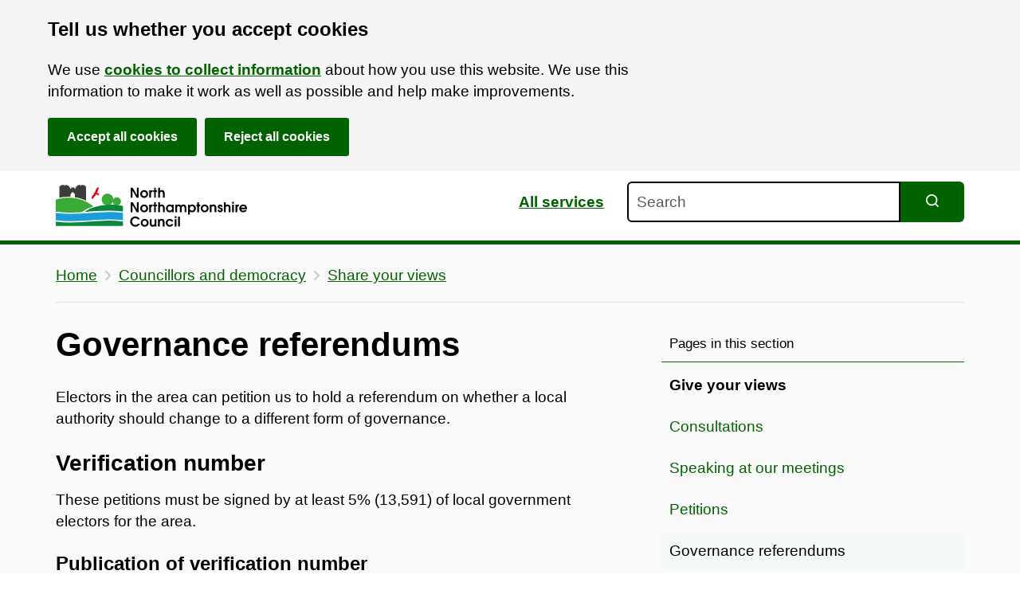

--- FILE ---
content_type: text/html; charset=utf-8
request_url: https://www.northnorthants.gov.uk/share-your-views/governance-referendums
body_size: 38699
content:
<!DOCTYPE html><html lang="en"><head><meta charSet="utf-8"/><meta name="viewport" content="width=device-width"/><link rel="apple-touch-icon" sizes="180x180" href="/favicon/north/apple-touch-icon.png"/><link rel="icon" type="image/png" sizes="32x32" href="/favicon/north/favicon-32x32.png"/><link rel="icon" type="image/png" sizes="16x16" href="/favicon/north/favicon-16x16.png"/><link rel="manifest" href="/favicon/north/site.webmanifest"/><link rel="mask-icon" href="/favicon/north/safari-pinned-tab.svg" color="#05873a"/><meta name="msapplication-TileColor" content="#05873a"/><meta name="msapplication-config" content="/favicon/north/browserconfig.xml"/><meta name="theme-color" content="#ffffff"/><link rel="alternate" type="application/rss+xml" title="News stories RSS feed" href="https://www.northnorthants.gov.uk/rss/feed.xml"/><link rel="alternate" type="application/atom+xml" title="News stories ATOM feed" href="https://www.northnorthants.gov.uk/rss/atom.xml"/><link rel="alternate" type="application/json" title="News stories JSON feed" href="https://www.northnorthants.gov.uk/rss/feed.json"/><meta property="og:type" content="website"/><meta property="og:url" content="https://www.northnorthants.gov.uk/share-your-views/governance-referendums"/><meta property="og:image" content="https://www.northnorthants.gov.uk/north-share.png"/><meta property="twitter:card" content="summary_large_image"/><meta property="twitter:url" content="https://www.northnorthants.gov.uk/share-your-views/governance-referendums"/><meta property="og:image" content="https://www.northnorthants.gov.uk/north-share.png"/><title>Governance referendums | North Northamptonshire Council</title><meta name="description" content="Referendums on whether a local authority should change to a different form of governance must be signed by at least 5% of the local government electors"/><meta property="og:title" content="Governance referendums | North Northamptonshire Council"/><meta property="og:description" content="Referendums on whether a local authority should change to a different form of governance must be signed by at least 5% of the local government electors"/><meta property="twitter:title" content="Governance referendums | North Northamptonshire Council"/><meta property="twitter:description" content="Referendums on whether a local authority should change to a different form of governance must be signed by at least 5% of the local government electors"/><meta name="next-head-count" content="25"/><noscript data-n-css=""></noscript><script defer="" nomodule="" src="/_next/static/chunks/polyfills-78c92fac7aa8fdd8.js" type="918a37a6daba3bcc3b3915ac-text/javascript"></script><script src="/_next/static/chunks/webpack-62c02dad1a6a4cb4.js" defer="" type="918a37a6daba3bcc3b3915ac-text/javascript"></script><script src="/_next/static/chunks/framework-98608f753fb4cbea.js" defer="" type="918a37a6daba3bcc3b3915ac-text/javascript"></script><script src="/_next/static/chunks/main-be89c515900796e7.js" defer="" type="918a37a6daba3bcc3b3915ac-text/javascript"></script><script src="/_next/static/chunks/pages/_app-4bc7f50c91867f46.js" defer="" type="918a37a6daba3bcc3b3915ac-text/javascript"></script><script src="/_next/static/chunks/36-0added7c6fa2ba11.js" defer="" type="918a37a6daba3bcc3b3915ac-text/javascript"></script><script src="/_next/static/chunks/pages/%5B%5B...path%5D%5D-e6f929fd82b9c499.js" defer="" type="918a37a6daba3bcc3b3915ac-text/javascript"></script><script src="/_next/static/EhAO67s75I_1ibZECuIcJ/_buildManifest.js" defer="" type="918a37a6daba3bcc3b3915ac-text/javascript"></script><script src="/_next/static/EhAO67s75I_1ibZECuIcJ/_ssgManifest.js" defer="" type="918a37a6daba3bcc3b3915ac-text/javascript"></script><style data-styled="" data-styled-version="6.1.11">.gDXfCV{display:block;width:100%;font-family:Arial,Helvetica,sans-serif;color:#000000;font-size:19px;font-size:1.1875rem;line-height:1.45;-webkit-font-smoothing:antialiased;margin-top:0!important;margin-bottom:0;padding:10px;border:solid #000000;border-width:2px;border-radius:6px;}/*!sc*/
@media screen and (min-width: 768px){.gDXfCV{font-size:19px;font-size:1.1875rem;line-height:1.45;}.gDXfCV p,.gDXfCV h2,.gDXfCV h3,.gDXfCV h4,.gDXfCV ul,.gDXfCV ol{max-width:750px;}}/*!sc*/
.gDXfCV:focus{outline:none;box-shadow:#E2CA76 0 0 0 2px,#000000 0 0 0 4px;transition:box-shadow 0.3s ease 0s;}/*!sc*/
.gDXfCV::placeholder{color:#585656;opacity:1;}/*!sc*/
.gDXfCV:-ms-input-placeholder{color:#585656;}/*!sc*/
.gDXfCV::-ms-input-placeholder{color:#585656;}/*!sc*/
data-styled.g3[id="sc-eqUzNf"]{content:"gDXfCV,"}/*!sc*/
.hPHHHy{border-top-right-radius:0px;border-bottom-left-radius:6px;border-bottom-right-radius:0px;}/*!sc*/
data-styled.g4[id="sc-fqkwJk"]{content:"hPHHHy,"}/*!sc*/
.jbOJTV{font-family:Arial,Helvetica,sans-serif;position:absolute!important;width:1px!important;height:1px!important;margin:0!important;padding:0!important;overflow:hidden!important;clip:rect(0 0 0 0)!important;clip-path:inset(50%)!important;border:0!important;white-space:nowrap!important;}/*!sc*/
data-styled.g5[id="sc-dcJtft"]{content:"jbOJTV,"}/*!sc*/
.gBbkvh{display:block;}/*!sc*/
data-styled.g11[id="sc-dhKdPU"]{content:"gBbkvh,"}/*!sc*/
.klrVui{display:none;position:fixed;bottom:20px;right:20px;z-index:2;background-color:#016200;padding:20px;font-weight:700;border:0;cursor:pointer;line-height:1;font-family:Arial,Helvetica,sans-serif;border-radius:3px;text-decoration:none!important;}/*!sc*/
@media screen and (min-width: calc(1440px + 20px)){.klrVui{right:calc((100% - 1440px) / 2);}}/*!sc*/
.klrVui:hover{background-color:#065325;}/*!sc*/
.klrVui:focus{outline:none;color:#000000!important;background-color:#E2CA76;box-shadow:0px -3px 0px 0px #000000 inset;}/*!sc*/
.klrVui:active{transform:translateY(2px);color:#000000!important;background-color:#E2CA76;box-shadow:0px -1px 0px 0px #000000 inset;}/*!sc*/
data-styled.g12[id="sc-kpDprT"]{content:"klrVui,"}/*!sc*/
.tspwZ{-webkit-transition:transform 0.2s ease-in-out;-moz-transition:transform 0.2s ease-in-out;-o-transition:transform 0.2s ease-in-out;transition:transform 0.2s ease-in-out;}/*!sc*/
.tspwZ.icon-direction-down{transform:rotate(90deg);}/*!sc*/
.tspwZ.icon-direction-up{transform:rotate(-90deg);}/*!sc*/
.tspwZ.icon-direction-left{transform:rotate(180deg);}/*!sc*/
data-styled.g13[id="sc-dAlxHm"]{content:"tspwZ,"}/*!sc*/
.hKttYl{color:#000000;margin-left:0;font-weight:700;font-family:Arial,Helvetica,sans-serif;margin-bottom:20px;font-size:32px;font-size:2rem;line-height:1.1;}/*!sc*/
@media screen and (min-width: 768px){.hKttYl{font-size:44px;font-size:2.6rem;max-width:960px;margin-bottom:30px;}}/*!sc*/
data-styled.g35[id="sc-iHGNiK"]{content:"hKttYl,"}/*!sc*/
.dNtvyS{color:#000000;font-weight:700;line-height:1;font-family:Arial,Helvetica,sans-serif;margin-top:25px;margin-bottom:15px;font-size:24px;font-size:1.5rem;line-height:1.25;}/*!sc*/
@media screen and (min-width: 768px){.dNtvyS{font-size:36px;font-size:1.75rem;max-width:960px;}}/*!sc*/
data-styled.g36[id="sc-dtBeHJ"]{content:"dNtvyS,"}/*!sc*/
.dWtfgU{color:#000000;font-weight:600;line-height:1;font-family:Arial,Helvetica,sans-serif;margin-top:25px;margin-bottom:15px;font-size:24px;font-size:1.3rem;line-height:1.25;}/*!sc*/
@media screen and (min-width: 768px){.dWtfgU{font-size:36px;font-size:1.5rem;max-width:960px;}}/*!sc*/
data-styled.g37[id="sc-kOHUsU"]{content:"dWtfgU,"}/*!sc*/
.bcHqhC{font-family:Arial,Helvetica,sans-serif;color:#000000;font-size:19px;font-size:1.1875rem;line-height:1.45;-webkit-font-smoothing:antialiased;margin-bottom:20px;border-bottom:1px solid #C6C6C6;}/*!sc*/
@media screen and (min-width: 768px){.bcHqhC{font-size:19px;font-size:1.1875rem;line-height:1.45;}.bcHqhC p,.bcHqhC h2,.bcHqhC h3,.bcHqhC h4,.bcHqhC ul,.bcHqhC ol{max-width:750px;}}/*!sc*/
@media (min-width: 40.0625em){.bcHqhC{margin-bottom:30px;}}/*!sc*/
data-styled.g73[id="sc-cmaqZA"]{content:"bcHqhC,"}/*!sc*/
.cIWoEK{padding-top:0;}/*!sc*/
data-styled.g77[id="sc-iMWBWc"]{content:"cIWoEK,"}/*!sc*/
.dqquog{position:relative;padding-right:40px;border-top:1px solid #C6C6C6;color:#016200;cursor:pointer;padding-bottom:10px;}/*!sc*/
.dqquog h1{font-size:32px;font-size:2rem;font-weight:700;}/*!sc*/
@media (min-width: 40.0625em){.dqquog h1{font-size:48px;font-size:3rem;}}/*!sc*/
.dqquog h2{font-size:24px;font-size:1.5rem;font-weight:700;}/*!sc*/
@media (min-width: 40.0625em){.dqquog h2{font-size:36px;font-size:2.25rem;}}/*!sc*/
.dqquog h3{font-size:18px;font-size:1.125rem;font-weight:700;}/*!sc*/
@media (min-width: 40.0625em){.dqquog h3{font-size:24px;font-size:1.5rem;}}/*!sc*/
.dqquog h4{font-size:16px;font-size:1rem;font-weight:700;}/*!sc*/
@media (min-width: 40.0625em){.dqquog h4{font-size:19px;font-size:1.1875rem;}}/*!sc*/
.dqquog:hover{border-top-color:#016200;-webkit-box-shadow:inset 0 2px 0 0 #016200;box-shadow:inset 0 2px 0 0 #016200;}/*!sc*/
data-styled.g78[id="sc-fvtEUL"]{content:"dqquog,"}/*!sc*/
.exPVFE{display:inline-block;margin-top:0;margin-bottom:0;margin-left:0;padding:0;border-width:0;color:inherit;background:none;text-align:left;cursor:pointer;-webkit-appearance:none;text-decoration:underline;font-size:18px;font-size:1.125rem;font-weight:700;padding-top:10px;padding-bottom:10px;}/*!sc*/
@media (min-width: 40.0625em){.exPVFE{font-size:24px;font-size:1.5rem;}}/*!sc*/
.exPVFE:focus{outline:3px solid transparent;color:#000000;background-color:#E2CA76;-webkit-box-shadow:0 -2px #E2CA76,0 4px #000000;box-shadow:0 -2px #E2CA76,0 4px #000000;text-decoration:none;}/*!sc*/
.exPVFE::-moz-focus-inner{padding:0;border:0;}/*!sc*/
.exPVFE:after{content:'';position:absolute;top:0;right:0;bottom:0;left:0;}/*!sc*/
.exPVFE:hover:not(:focus){text-decoration:underline;text-decoration-style:dotted;}/*!sc*/
.exPVFE:hover{text-decoration:none;}/*!sc*/
data-styled.g80[id="sc-ihgokY"]{content:"exPVFE,"}/*!sc*/
.lmRMYo{position:absolute;top:22px;right:4px;width:34px;height:32px;}/*!sc*/
.lmRMYo:before{border-style:solid;border-width:4px 4px 0 0;content:'';display:inline-block;height:12px;position:relative;vertical-align:top;width:12px;border-color:#000000;top:0;left:6px;transform:rotate(135deg);}/*!sc*/
.accordion__section--expanded .lmRMYo:before{transform:rotate(-45deg);top:10px;}/*!sc*/
data-styled.g83[id="sc-krNkEb"]{content:"lmRMYo,"}/*!sc*/
.iSJXfK{display:none;padding-top:5px;padding-bottom:15px;}/*!sc*/
.iSJXfK h2:first-child,.iSJXfK h3:first-child,.iSJXfK h4:first-child,.iSJXfK h5:first-child{margin-top:0;}/*!sc*/
@media (min-width: 40.0625em){.iSJXfK{padding-bottom:25px;}}/*!sc*/
.iSJXfK >:last-child{margin-bottom:0;}/*!sc*/
.accordion__section--expanded .iSJXfK{display:block;}/*!sc*/
data-styled.g85[id="sc-jaXxZZ"]{content:"iSJXfK,"}/*!sc*/
.gfBQAC{list-style-type:none;padding-left:0;margin:0;margin-top:-1rem;}/*!sc*/
data-styled.g170[id="sc-dQEsWe"]{content:"gfBQAC,"}/*!sc*/
.feJzyG{margin-bottom:10px;left:unset;}/*!sc*/
data-styled.g171[id="sc-imwrwD"]{content:"feJzyG,"}/*!sc*/
.ffunHI{font-family:Arial,Helvetica,sans-serif;color:#000000;font-size:19px;font-size:1.1875rem;line-height:1.45;-webkit-font-smoothing:antialiased;position:absolute;width:1px;height:1px;margin:0;overflow:hidden;clip:rect(0 0 0 0);clip-path:inset(50%);white-space:nowrap;display:block;padding:10px 15px;}/*!sc*/
@media screen and (min-width: 768px){.ffunHI{font-size:19px;font-size:1.1875rem;line-height:1.45;}.ffunHI p,.ffunHI h2,.ffunHI h3,.ffunHI h4,.ffunHI ul,.ffunHI ol{max-width:750px;}}/*!sc*/
.ffunHI:active,.ffunHI:focus{position:static;width:auto;height:auto;margin:inherit;overflow:visible;clip:auto;-webkit-clip-path:none;clip-path:none;white-space:inherit;}/*!sc*/
.ffunHI:link,.ffunHI:visited,.ffunHI:hover,.ffunHI:active,.ffunHI:focus{color:#000000;}/*!sc*/
@media (min-width: 40.0625em){.ffunHI{font-size:16px;font-size:1rem;line-height:1.25;}}/*!sc*/
.ffunHI:focus{outline:3px solid #E2CA76;outline-offset:0;background-color:#E2CA76;}/*!sc*/
data-styled.g172[id="sc-kCMLfs"]{content:"ffunHI,"}/*!sc*/
.eyNHps{font-family:Arial,Helvetica,sans-serif;color:#000000;font-size:19px;font-size:1.1875rem;line-height:1.45;-webkit-font-smoothing:antialiased;position:absolute;width:1px;height:1px;margin:0;overflow:hidden;clip:rect(0 0 0 0);clip-path:inset(50%);white-space:nowrap;display:block;padding:10px 15px;}/*!sc*/
@media screen and (min-width: 768px){.eyNHps{font-size:19px;font-size:1.1875rem;line-height:1.45;}.eyNHps p,.eyNHps h2,.eyNHps h3,.eyNHps h4,.eyNHps ul,.eyNHps ol{max-width:750px;}}/*!sc*/
.eyNHps:active,.eyNHps:focus{position:static;width:auto;height:auto;margin:inherit;overflow:visible;clip:auto;-webkit-clip-path:none;clip-path:none;white-space:inherit;}/*!sc*/
.eyNHps:link,.eyNHps:visited,.eyNHps:hover,.eyNHps:active,.eyNHps:focus{color:#000000;}/*!sc*/
@media (min-width: 40.0625em){.eyNHps{font-size:16px;font-size:1rem;line-height:1.25;}}/*!sc*/
.eyNHps:focus{outline:3px solid #E2CA76;outline-offset:0;background-color:#E2CA76;}/*!sc*/
data-styled.g173[id="sc-dJjagV"]{content:"eyNHps,"}/*!sc*/
.imPeBm{background:transparent;overflow:visible;padding-bottom:0;}/*!sc*/
.hwZXzr{background:#F5F5F57a;overflow:visible;padding-bottom:50px;}/*!sc*/
data-styled.g180[id="sc-bfhwqR"]{content:"imPeBm,hwZXzr,"}/*!sc*/
.fvQiiN{font-family:Arial,Helvetica,sans-serif;color:#000000;font-size:19px;font-size:1.1875rem;line-height:1.45;-webkit-font-smoothing:antialiased;padding-right:20px;padding-left:20px;overflow:hidden;}/*!sc*/
@media screen and (min-width: 768px){.fvQiiN{font-size:19px;font-size:1.1875rem;line-height:1.45;}.fvQiiN p,.fvQiiN h2,.fvQiiN h3,.fvQiiN h4,.fvQiiN ul,.fvQiiN ol{max-width:750px;}}/*!sc*/
.fvQiiN pre{font-family:monospace;white-space:pre;}/*!sc*/
@media screen and (min-width: 768px){.fvQiiN{margin-right:30px;margin-left:30px;padding-left:10px;padding-right:10px;}}/*!sc*/
@media screen and (min-width: calc(1160px + 60px)){.fvQiiN{margin-right:auto;margin-left:auto;padding-left:10px;padding-right:10px;max-width:1160px;}}/*!sc*/
data-styled.g181[id="sc-cMa-dPg"]{content:"fvQiiN,"}/*!sc*/
.hXNRwk{padding-top:15px;border-bottom:1px solid #C6C6C680;margin-bottom:0;}/*!sc*/
data-styled.g183[id="sc-hBtQOi"]{content:"hXNRwk,"}/*!sc*/
.eQtwe{list-style:none;padding-left:0px;margin-left:0;margin-top:0;display:block;margin-bottom:10px;}/*!sc*/
data-styled.g184[id="sc-hYmYN"]{content:"eQtwe,"}/*!sc*/
.JLMUF{margin-right:10px;margin-bottom:0;display:none;left:0;padding-right:0;}/*!sc*/
.JLMUF:first-of-type,.JLMUF:last-of-type{display:inline-block;}/*!sc*/
@media screen and (min-width: 768px){.JLMUF{display:inline-block;}}/*!sc*/
.JLMUF:last-of-type svg{display:none;}/*!sc*/
data-styled.g185[id="sc-bOQUxc"]{content:"JLMUF,"}/*!sc*/
.dBCZYI{display:inline-block;margin-left:10px;vertical-align:middle;}/*!sc*/
data-styled.g186[id="sc-eXrZXP"]{content:"dBCZYI,"}/*!sc*/
.jMgrnW{color:#016200;font-weight:700;text-decoration:underline;font-weight:400;display:inline-block;padding:10px 0;}/*!sc*/
.jMgrnW svg{fill:#016200;}/*!sc*/
.jMgrnW:hover{color:#065325;text-decoration:underline;text-decoration-style:dotted;}/*!sc*/
.jMgrnW:focus{color:#000000;background:#E2CA76;outline:none;text-decoration:none!important;box-shadow:0 0 0 2px #E2CA76,0 0 0 4px #000000;-webkit-box-shadow:0 0 0 2px #E2CA76,0 0 0 4px #000000;-moz-box-shadow:0 0 0 2px #E2CA76,0 0 0 4px #000000;}/*!sc*/
.jMgrnW:focus svg{fill:#000000;}/*!sc*/
.jMgrnW:active{color:#000000;background:#E2CA76;outline:none;text-decoration:none!important;top:2px;box-shadow:0 -6px #E2CA76,0 1px #000000;-webkit-box-shadow:0 -6px #E2CA76,0 1px #000000;-moz-box-shadow:0 -6px #E2CA76,0 1px #000000;}/*!sc*/
data-styled.g187[id="sc-gEkHwe"]{content:"jMgrnW,"}/*!sc*/
.cWGTSF{font-family:Arial,Helvetica,sans-serif;color:#000000;font-size:19px;font-size:1.1875rem;line-height:1.45;-webkit-font-smoothing:antialiased;color:inherit;}/*!sc*/
@media screen and (min-width: 768px){.cWGTSF{font-size:19px;font-size:1.1875rem;line-height:1.45;}.cWGTSF p,.cWGTSF h2,.cWGTSF h3,.cWGTSF h4,.cWGTSF ul,.cWGTSF ol{max-width:750px;}}/*!sc*/
data-styled.g198[id="sc-eHsEgk"]{content:"cWGTSF,"}/*!sc*/
.kOKBSg{background-color:#000000;padding:25px 0;}/*!sc*/
data-styled.g199[id="sc-jdkCGJ"]{content:"kOKBSg,"}/*!sc*/
.edzymF{color:#FFFFFF;}/*!sc*/
data-styled.g200[id="sc-fmzxHC"]{content:"edzymF,"}/*!sc*/
.jVgEtb{padding:0px;margin-left:0;margin-bottom:25px;list-style-type:none;}/*!sc*/
@media screen and (min-width: 550px){.jVgEtb{margin-bottom:0px;}}/*!sc*/
data-styled.g201[id="sc-cspXYj"]{content:"jVgEtb,"}/*!sc*/
.esyFUm{display:inline-block;left:0;padding-right:0;margin-right:0;margin-bottom:10px;width:100%;}/*!sc*/
@media screen and (min-width: 768px){.esyFUm{width:auto;margin-bottom:20px;margin-right:10px;}}/*!sc*/
data-styled.g202[id="sc-dwamxw"]{content:"esyFUm,"}/*!sc*/
.nElwv{margin:5px 0 15px 0;list-style:none;}/*!sc*/
data-styled.g203[id="sc-BQMOd"]{content:"nElwv,"}/*!sc*/
.cUzJqB{left:0;display:inline-block;}/*!sc*/
data-styled.g204[id="sc-epqopy"]{content:"cUzJqB,"}/*!sc*/
.dvmRvs{display:block;padding:5px;}/*!sc*/
.dvmRvs:hover{opacity:0.8;}/*!sc*/
.dvmRvs:focus{outline:2px transparent solid;border-radius:4px;box-shadow:#E2CA76 0 0 0 3px;transition:box-shadow 0.3s ease 0s;}/*!sc*/
.dvmRvs:focus svg path{fill:#E2CA76!important;}/*!sc*/
.dvmRvs:active{opacity:1;border-radius:4px;box-shadow:#E2CA76 0 0 0 3px;transition:box-shadow 0.3s ease 0s;}/*!sc*/
.dvmRvs:active svg path{fill:#E2CA76!important;}/*!sc*/
data-styled.g205[id="sc-bvgOGf"]{content:"dvmRvs,"}/*!sc*/
.fsNMDi{display:block;color:#016200;font-weight:700;text-decoration:underline;color:#FFFFFF;font-weight:400;padding:10px 5px;}/*!sc*/
@media screen and (min-width: 768px){.fsNMDi{display:inline-block;}}/*!sc*/
.fsNMDi:hover{color:#065325;text-decoration:underline;text-decoration-style:dotted;color:#FFFFFF;opacity:0.8;}/*!sc*/
.fsNMDi:focus{color:#000000;background:#E2CA76;outline:none;text-decoration:none!important;box-shadow:0 0 0 2px #E2CA76,0 0 0 4px #000000;-webkit-box-shadow:0 0 0 2px #E2CA76,0 0 0 4px #000000;-moz-box-shadow:0 0 0 2px #E2CA76,0 0 0 4px #000000;box-shadow:0px -2px 0px 0px #FFFFFF inset;-webkit-box-shadow:0px -2px 0px 0px #FFFFFF inset;-moz-box-shadow:0px -2px 0px 0px #FFFFFF inset;}/*!sc*/
.fsNMDi:focus:not(:focus-visible){box-shadow:none;-webkit-box-shadow:none;-moz-box-shadow:none;}/*!sc*/
.fsNMDi:focus-visible{color:#000000;background:#E2CA76;outline:none;text-decoration:none!important;box-shadow:0 0 0 2px #E2CA76,0 0 0 4px #000000;-webkit-box-shadow:0 0 0 2px #E2CA76,0 0 0 4px #000000;-moz-box-shadow:0 0 0 2px #E2CA76,0 0 0 4px #000000;box-shadow:0px -2px 0px 0px #FFFFFF inset;-webkit-box-shadow:0px -2px 0px 0px #FFFFFF inset;-moz-box-shadow:0px -2px 0px 0px #FFFFFF inset;}/*!sc*/
.fsNMDi:active{color:#000000;background:#E2CA76;outline:none;text-decoration:none!important;top:2px;box-shadow:0 -6px #E2CA76,0 1px #000000;-webkit-box-shadow:0 -6px #E2CA76,0 1px #000000;-moz-box-shadow:0 -6px #E2CA76,0 1px #000000;box-shadow:0px -1px 0px 0px #FFFFFF inset;-webkit-box-shadow:0px -1px 0px 0px #FFFFFF inset;-moz-box-shadow:0px -1px 0px 0px #FFFFFF inset;}/*!sc*/
data-styled.g206[id="sc-cyRdfs"]{content:"fsNMDi,"}/*!sc*/
.bhSzK{display:flex;-webkit-flex-direction:row;-moz-flex-direction:row;-ms-flex-direction:row;flex-direction:row;justify-content:space-between;align-items:center;flex-wrap:wrap;}/*!sc*/
data-styled.g208[id="sc-hgRQsa"]{content:"bhSzK,"}/*!sc*/
.bZOgXO svg{width:240px;height:auto;vertical-align:middle;}/*!sc*/
data-styled.g209[id="sc-emIqIH"]{content:"bZOgXO,"}/*!sc*/
.jrAZBK{font-family:Arial,Helvetica,sans-serif;padding:3px 0;position:sticky;z-index:1;background-color:#FFFFFF;border-bottom:5px solid #016200;color:#000000;}/*!sc*/
data-styled.g211[id="sc-dUYKzm"]{content:"jrAZBK,"}/*!sc*/
.fqxMyY{overflow:visible;display:grid;align-items:center;grid-template-areas:'headerlogo headerlinks headersearch';}/*!sc*/
@media screen and (max-width: 768px){.fqxMyY{grid-template-areas:'headerlogo   headerlinks' 'headersearch headersearch';}}/*!sc*/
@media screen and (max-width: 550px){.fqxMyY{grid-template-areas:'headerlogo' 'headerlinks' 'headersearch';}}/*!sc*/
data-styled.g212[id="sc-faUjVh"]{content:"fqxMyY,"}/*!sc*/
.evGSIx svg{width:240px;height:auto;vertical-align:middle;}/*!sc*/
.evGSIx.black_logo svg{fill:black!important;}/*!sc*/
.evGSIx.black_logo svg path{fill:black!important;}/*!sc*/
data-styled.g213[id="sc-cezzpg"]{content:"evGSIx,"}/*!sc*/
.dzGXVK{grid-area:headerlogo;}/*!sc*/
data-styled.g215[id="sc-cXPBhi"]{content:"dzGXVK,"}/*!sc*/
.gMPyhA{display:inline-block;}/*!sc*/
.gMPyhA:hover{opacity:0.8;}/*!sc*/
.gMPyhA:hover svg{opacity:0.8;}/*!sc*/
.gMPyhA:focus{outline:none;background:#E2CA76;box-shadow:0 0 0 2px #E2CA76,0 0 0 4px #000000;-webkit-box-shadow:0 0 0 2px #E2CA76,0 0 0 4px #000000;-moz-box-shadow:0 0 0 2px #E2CA76,0 0 0 4px #000000;transition:box-shadow 0.3s ease 0s;}/*!sc*/
data-styled.g216[id="sc-edLa-Dd"]{content:"gMPyhA,"}/*!sc*/
.kOoVpi{grid-area:headerlinks;text-align:right;padding-right:1em;}/*!sc*/
@media screen and (max-width: 768px){.kOoVpi{padding-right:0;}}/*!sc*/
@media screen and (max-width: 550px){.kOoVpi{padding-right:0;text-align:center;}}/*!sc*/
data-styled.g217[id="sc-bhqpXc"]{content:"kOoVpi,"}/*!sc*/
.diftOm{color:#016200;font-weight:700;text-decoration:underline;padding:0 10px;vertical-align:middle;margin-top:-10px;display:inline-block;padding-bottom:15px;padding-top:15px;color:#016200;}/*!sc*/
.diftOm:hover{color:#065325;text-decoration:underline;text-decoration-style:dotted;}/*!sc*/
.diftOm:focus{color:#000000;background:#E2CA76;outline:none;text-decoration:none!important;box-shadow:0 0 0 2px #E2CA76,0 0 0 4px #000000;-webkit-box-shadow:0 0 0 2px #E2CA76,0 0 0 4px #000000;-moz-box-shadow:0 0 0 2px #E2CA76,0 0 0 4px #000000;}/*!sc*/
.diftOm:active{color:#000000;background:#E2CA76;outline:none;text-decoration:none!important;top:2px;box-shadow:0 -6px #E2CA76,0 1px #000000;-webkit-box-shadow:0 -6px #E2CA76,0 1px #000000;-moz-box-shadow:0 -6px #E2CA76,0 1px #000000;}/*!sc*/
.diftOm:hover{color:#065325;opacity:1;}/*!sc*/
data-styled.g218[id="sc-iLLNPL"]{content:"diftOm,"}/*!sc*/
.kRwkzs{grid-area:headersearch;padding-bottom:10px;}/*!sc*/
data-styled.g219[id="sc-fPrdjK"]{content:"kRwkzs,"}/*!sc*/
.jccbDZ{font-family:Arial,Helvetica,sans-serif;color:#000000;font-size:19px;font-size:1.1875rem;line-height:1.45;-webkit-font-smoothing:antialiased;width:calc(100% - 5rem);}/*!sc*/
@media screen and (min-width: 768px){.jccbDZ{font-size:19px;font-size:1.1875rem;line-height:1.45;}.jccbDZ p,.jccbDZ h2,.jccbDZ h3,.jccbDZ h4,.jccbDZ ul,.jccbDZ ol{max-width:750px;}}/*!sc*/
data-styled.g220[id="sc-hGMjVM"]{content:"jccbDZ,"}/*!sc*/
.iXcFBW{position:relative;width:auto;max-width:750px;}/*!sc*/
.iXcFBW p{margin-bottom:5px!important;}/*!sc*/
data-styled.g222[id="sc-boZfnm"]{content:"iXcFBW,"}/*!sc*/
.bIhoAi{position:absolute;top:0;right:-5rem;cursor:pointer;margin:0;margin-top:0;padding:10px;background:#016200;color:#FFFFFF;border:1px solid transparent;border-top-right-radius:calc(3px * 2);border-bottom-right-radius:calc(3px * 2);width:5rem;text-align:center;height:3.22rem;}/*!sc*/
@media screen and (min-width: 768px){.bIhoAi{margin-top:0;}}/*!sc*/
.bIhoAi:hover{background:#065325;}/*!sc*/
.bIhoAi:focus{outline:none;background:#E2CA76;box-shadow:0 0 0 2px #E2CA76,0 0 0 4px #000000;-webkit-box-shadow:0 0 0 2px #E2CA76,0 0 0 4px #000000;-moz-box-shadow:0 0 0 2px #E2CA76,0 0 0 4px #000000;}/*!sc*/
.bIhoAi:focus svg path{fill:#000000;}/*!sc*/
.bIhoAi:active{transform:translateY(1px);background-color:#E2CA76;box-shadow:0px -1px 0px 0px #000000;border-top-color:#000000;border-bottom-color:transparent;}/*!sc*/
data-styled.g223[id="sc-jwZJYP"]{content:"bIhoAi,"}/*!sc*/
.ksEKgz{position:absolute!important;width:1px!important;height:1px!important;margin:0!important;padding:0!important;overflow:hidden!important;clip:rect(0 0 0 0)!important;clip-path:inset(50%)!important;border:0!important;white-space:nowrap!important;}/*!sc*/
data-styled.g224[id="sc-gJDa-DI"]{content:"ksEKgz,"}/*!sc*/
.fgURne{padding-top:30px;}/*!sc*/
.fgURne a{color:#016200;font-weight:700;text-decoration:underline;}/*!sc*/
.fgURne a:hover{color:#065325;text-decoration:underline;text-decoration-style:dotted;}/*!sc*/
.fgURne a:focus{color:#000000;background:#E2CA76;outline:none;text-decoration:none!important;box-shadow:0 0 0 2px #E2CA76,0 0 0 4px #000000;-webkit-box-shadow:0 0 0 2px #E2CA76,0 0 0 4px #000000;-moz-box-shadow:0 0 0 2px #E2CA76,0 0 0 4px #000000;}/*!sc*/
.fgURne a:active{color:#000000;background:#E2CA76;outline:none;text-decoration:none!important;top:2px;box-shadow:0 -6px #E2CA76,0 1px #000000;-webkit-box-shadow:0 -6px #E2CA76,0 1px #000000;-moz-box-shadow:0 -6px #E2CA76,0 1px #000000;}/*!sc*/
.fgURne p{margin-bottom:15px;}/*!sc*/
.fgURne>p,.fgURne>ul,.fgURne>ol,.fgURne>h2,.fgURne>h3,.fgURne>h4{max-width:750px;}/*!sc*/
.fgURne li{margin-bottom:5px;}/*!sc*/
.fgURne strong,.fgURne bold{font-weight:700;}/*!sc*/
.fgURne em{font-style:italic;}/*!sc*/
.fgURne sub,.fgURne sup{font-size:75%;line-height:0;position:relative;vertical-align:baseline;}/*!sc*/
.fgURne sup{top:-0.5em;}/*!sc*/
.fgURne sub{bottom:-0.25em;}/*!sc*/
.fgURne .table-container{max-width:100%;overflow-y:auto;}/*!sc*/
.fgURne .table-container table{max-width:none;}/*!sc*/
.fgURne table{width:100%;border-collapse:collapse;margin-bottom:25px;max-width:100%;overflow-y:auto;}/*!sc*/
.fgURne table caption{text-align:left;padding-left:10px;margin-bottom:15px;font-weight:bold;}/*!sc*/
.fgURne tr{border-bottom:1px solid #C6C6C6;}/*!sc*/
.fgURne tr:hover{background:#F5F5F5!important;}/*!sc*/
.fgURne tr:nth-of-type(even){background:#F5F5F540;}/*!sc*/
.fgURne td,.fgURne th{padding:10px;text-align:left;}/*!sc*/
.fgURne td>a:only-child{padding:12px 20px;display:inline-block;min-height:44px;min-width:44px;}/*!sc*/
.fgURne td>a:not(:only-child){padding:0;}/*!sc*/
.fgURne th{font-weight:bold;}/*!sc*/
.fgURne thead tr{border-bottom:1px solid #000000;}/*!sc*/
.fgURne thead tr:hover{background:transparent!important;}/*!sc*/
@media only screen and (max-width: 550px){.fgURne table{width:100%;}}/*!sc*/
data-styled.g288[id="sc-fKMpaq"]{content:"fgURne,"}/*!sc*/
.ldrNLw{padding-top:30px;}/*!sc*/
data-styled.g289[id="sc-cQCPqX"]{content:"ldrNLw,"}/*!sc*/
@media screen and (min-width: 768px){.bFiOPd{display:flex;flex-wrap:wrap;-webkit-flex-direction:row;-moz-flex-direction:row;-ms-flex-direction:row;flex-direction:row;}.bFiOPd main{width:calc(66.66% - 30px);margin-right:30px;margin-left:0;}.bFiOPd aside{width:33.33%;}}/*!sc*/
@media screen and (min-width: 1160px){.bFiOPd main{width:calc(66.66% - 45px);margin-right:45px;margin-left:0;}}/*!sc*/
@media screen and (min-width: 1440px){.bFiOPd main{width:calc(66.66% - 60px);margin-right:60px;margin-left:0;}}/*!sc*/
data-styled.g291[id="sc-frelQW"]{content:"bFiOPd,"}/*!sc*/
.dQKxyY{font-family:Arial,Helvetica,sans-serif;color:#000000;font-size:19px;font-size:1.1875rem;line-height:1.45;-webkit-font-smoothing:antialiased;background-color:#F3F9F5;border-radius:3px;margin-bottom:25px;}/*!sc*/
@media screen and (min-width: 768px){.dQKxyY{font-size:19px;font-size:1.1875rem;line-height:1.45;}.dQKxyY p,.dQKxyY h2,.dQKxyY h3,.dQKxyY h4,.dQKxyY ul,.dQKxyY ol{max-width:750px;}}/*!sc*/
@media screen and (min-width: 768px){.dQKxyY{background-color:transparent;}}/*!sc*/
data-styled.g324[id="sc-eiQrVR"]{content:"dQKxyY,"}/*!sc*/
.gioKQb{width:100%;background:none;border:none;text-align:left;border-bottom:2px solid #016200;padding:20px 10px;font-size:1em;}/*!sc*/
.gioKQb svg{fill:#016200;vertical-align:middle;}/*!sc*/
.gioKQb:focus{outline:none;color:#000000;background:#E2CA76;outline:none;text-decoration:none!important;box-shadow:0 0 0 2px #E2CA76,0 0 0 4px #000000;-webkit-box-shadow:0 0 0 2px #E2CA76,0 0 0 4px #000000;-moz-box-shadow:0 0 0 2px #E2CA76,0 0 0 4px #000000;border-bottom:2px solid;}/*!sc*/
.gioKQb:focus svg{fill:#000000;}/*!sc*/
.gioKQb:active{color:#000000;background:#E2CA76;outline:none;text-decoration:none!important;top:2px;box-shadow:0 -6px #E2CA76,0 1px #000000;-webkit-box-shadow:0 -6px #E2CA76,0 1px #000000;-moz-box-shadow:0 -6px #E2CA76,0 1px #000000;}/*!sc*/
@media screen and (min-width: 768px){.gioKQb{display:none;}}/*!sc*/
data-styled.g325[id="sc-gcUEyg"]{content:"gioKQb,"}/*!sc*/
.fmvAbP{display:inline-block;margin-left:10px;margin-right:5px;float:right;}/*!sc*/
data-styled.g326[id="sc-jgyWMn"]{content:"fmvAbP,"}/*!sc*/
.czVUOC{display:none;}/*!sc*/
@media screen and (min-width: 768px){.czVUOC{display:block;border-bottom:1px solid #016200;padding:10px;font-size:.9em;}.czVUOC:focus{outline:none;}}/*!sc*/
data-styled.g327[id="sc-la-DjoC"]{content:"czVUOC,"}/*!sc*/
.crczlX.closed{display:none;}/*!sc*/
@media screen and (min-width: 768px){.crczlX.closed{display:block;}}/*!sc*/
data-styled.g328[id="sc-harTYt"]{content:"crczlX,"}/*!sc*/
.iKSKdX{margin:5px 0;padding:10px;font-weight:bold;}/*!sc*/
data-styled.g329[id="sc-iUwgAI"]{content:"iKSKdX,"}/*!sc*/
.covTTW{list-style:none;margin:0!important;padding:0!important;}/*!sc*/
data-styled.g330[id="sc-blKHAk"]{content:"covTTW,"}/*!sc*/
.dNtBVx{list-style:none!important;margin:0!important;padding:0!important;left:0;}/*!sc*/
.dNtBVx::before{display:none;position:relative;}/*!sc*/
.dNtBVx[aria-current] a{display:none;}/*!sc*/
@media screen and (min-width: 768px){.dNtBVx[aria-current] a{display:block;background-color:#F3F9F5;color:#000000;border-bottom-color:transparent;}.dNtBVx[aria-current] a:focus{color:#000000;background-color:#E2CA76;outline:none;box-shadow:0 0 0 2px #E2CA76,0 0 0 4px #000000;-webkit-box-shadow:0 0 0 2px #E2CA76,0 0 0 4px #000000;-moz-box-shadow:0 0 0 2px #E2CA76,0 0 0 4px #000000;}.dNtBVx[aria-current] a:focus-visible{color:#000000;background-color:#E2CA76;outline:none;box-shadow:0 0 0 2px #E2CA76,0 0 0 4px #000000;-webkit-box-shadow:0 0 0 2px #E2CA76,0 0 0 4px #000000;-moz-box-shadow:0 0 0 2px #E2CA76,0 0 0 4px #000000;}}/*!sc*/
data-styled.g331[id="sc-fHCGaJ"]{content:"dNtBVx,"}/*!sc*/
.dsbFhk{display:block;color:#016200;padding:10px;text-decoration:none;}/*!sc*/
.dsbFhk:hover{cursor:pointer;transition:background-color 0.3s ease 0s;background-color:#F3F9F580;}/*!sc*/
.dsbFhk:focus{color:#000000;background-color:#E2CA76;outline:none;box-shadow:0 0 0 2px #E2CA76,0 0 0 4px #000000;-webkit-box-shadow:0 0 0 2px #E2CA76,0 0 0 4px #000000;-moz-box-shadow:0 0 0 2px #E2CA76,0 0 0 4px #000000;}/*!sc*/
.dsbFhk:focus-visible{color:#000000;background-color:#E2CA76;outline:none;box-shadow:0 0 0 2px #E2CA76,0 0 0 4px #000000;-webkit-box-shadow:0 0 0 2px #E2CA76,0 0 0 4px #000000;-moz-box-shadow:0 0 0 2px #E2CA76,0 0 0 4px #000000;}/*!sc*/
.dsbFhk:active{transform:translateY(1px);box-shadow:0px -1px 0px 0px #000000 inset;-webkit-box-shadow:0px -1px 0px 0px #000000 inset;-moz-box-shadow:0px -1px 0px 0px #000000 inset;}/*!sc*/
@media screen and (min-width: 768px){.dsbFhk{margin:5px 0;}}/*!sc*/
data-styled.g332[id="sc-doqotK"]{content:"dsbFhk,"}/*!sc*/
html{box-sizing:border-box;}/*!sc*/
*,*:before,*:after{box-sizing:inherit;}/*!sc*/
html,body,div,span,applet,object,iframe,h1,h2,h3,h4,h5,h6,p,blockquote,pre,a,abbr,acronym,address,big,cite,code,del,dfn,em,img,ins,kbd,q,s,samp,small,strike,strong,sub,sup,tt,var,b,u,i,center,dl,dt,dd,ol,ul,li,fieldset,form,label,legend,table,caption,tbody,tfoot,thead,tr,th,td,article,aside,canvas,details,embed,figure,figcaption,footer,header,hgroup,menu,nav,output,ruby,section,summary,time,mark,audio,video{margin:0;padding:0;border:0;font-size:100%;font:inherit;vertical-align:baseline;}/*!sc*/
article,aside,details,figcaption,figure,footer,header,hgroup,menu,nav,section{display:block;}/*!sc*/
body{line-height:1;}/*!sc*/
ol{list-style:decimal outside;margin:1rem 0rem 1rem 1.25rem;}/*!sc*/
ul{list-style:disc outside;margin:1rem 0rem 1rem 1.25rem;}/*!sc*/
li{position:relative;left:1.25rem;padding-right:1.25rem;}/*!sc*/
blockquote,q{quotes:none;}/*!sc*/
blockquote:before,blockquote:after,q:before,q:after{content:'';content:none;}/*!sc*/
table{border-collapse:collapse;border-spacing:0;}/*!sc*/
.table-container li{left:0;}/*!sc*/
table tr td{vertical-align:top;}/*!sc*/
data-styled.g373[id="sc-global-cfKesf1"]{content:"sc-global-cfKesf1,"}/*!sc*/
</style></head><body><div id="__next"><section aria-label="Accessible links"><ul class="sc-dQEsWe gfBQAC"><li class="sc-imwrwD feJzyG"><a data-testid="SkipToMainContent" href="#main" class="sc-dJjagV eyNHps">Skip to main content</a></li><li class="sc-imwrwD feJzyG"><a href="/web-services-and-communications/accessibility-feedback-and-copyright" class="sc-kCMLfs ffunHI">Accessibility Statement</a></li></ul></section><header data-testid="Header" class="sc-dUYKzm jrAZBK"><div class="sc-bfhwqR imPeBm"><div class="sc-cMa-dPg fvQiiN sc-faUjVh fqxMyY"><div class="sc-cXPBhi dzGXVK"><a href="/" title="Home" id="logo" class="sc-edLa-Dd gMPyhA"><div class="sc-cezzpg evGSIx"><svg xmlns="http://www.w3.org/2000/svg" width="974" height="327" fill="none" viewBox="0 0 974 327"><g clip-path="url(#mkyykfu2j0yw1leoxr)"><path fill="#3C3C3B" d="M64.23 117.143c3.531 0 7.038.121 10.545.291v-10.351c2.176-6.142 6.311-10.906 11.366-12.986 5.054 2.104 9.165 6.868 11.366 12.986v12.696c20.338 3.217 39.515 9.311 57.024 17.799V66.77h-.121c-.266-1.112-.944-2.2-1.959-3.192v4.087l-2.539-1.887v-4.11c-4.571-2.758-12.116-4.596-20.701-4.668v5.683h-3.555v-5.61c-7.303.362-13.688 1.983-17.823 4.352v4.934l-1.886 1.886v-5.562c-1.621 1.233-2.661 2.636-3.023 4.111h-.121v3.773h-2.854v5.949h-4.933v-5.95h-17.34v5.95h-4.933v-5.95h-3.24v-3.772h-.121c-.363-1.475-1.403-2.853-3.023-4.111v5.562l-1.886-1.886v-4.933c-4.16-2.37-10.52-4.015-17.823-4.353v5.61h-3.555V57c-8.585.072-16.13 1.91-20.701 4.667v4.111l-2.54 1.887v-4.087c-1.015.991-1.692 2.08-1.958 3.192h-.121v55.524a211.858 211.858 0 0146.456-5.151z"></path><path fill="#3CAA36" d="M263.5 161.157c16.427 0 29.745-13.318 29.745-29.746 0-16.427-13.318-29.745-29.745-29.745-16.428 0-29.746 13.318-29.746 29.745 0 16.428 13.318 29.746 29.746 29.746z"></path><path fill="#3CAA36" d="M311.164 161.665c11.446 0 20.725-9.279 20.725-20.725 0-11.446-9.279-20.725-20.725-20.725-11.446 0-20.725 9.279-20.725 20.725 0 11.446 9.279 20.725 20.725 20.725z"></path><path fill="#E30613" d="M209.766 73.88c1.475-1.62 2.95-3.216 4.425-4.837.121.073.266.145.387.242-.58.895-1.161 1.814-1.765 2.709.048.024.072.072.121.096l-.073-.145c.726-.508 1.475-.991 2.201-1.5.87-.604 1.717-1.232 2.587-1.861l-.048-.049a224.687 224.687 0 00-1.935 3.628 803.125 803.125 0 003.821-2.781c.121.12.242.266.363.387-.846 1.064-1.693 2.128-2.757 3.482 1.306-.605 2.37-1.088 3.41-1.572-2.95 3.265-3.579 7.497-5.03 11.342-.798 2.104-1.209 4.377-1.862 6.554-1.04 3.385-2.128 6.771-3.362 10.689h13.712c.194.266.387.556.556.822-6.868 1.185-6.19 6.36-6.456 11.342-.653-.387-1.089-.581-1.451-.847-2.564-1.958-5.103-3.941-7.642-5.924-1.064-.823-1.717-.847-2.685.459-1.644 2.249-3.748 4.184-5.586 6.312-2.878 3.313-5.731 6.674-8.585 10.012-.701.822-1.427 1.668-2.031 2.539-1.04 1.475-1.983 3.023-3.217 4.885-.169-1.161-.314-2.104-.483-3.337-.605 1.136-1.137 2.079-1.669 3.047-.169-.049-.363-.097-.532-.145.121-1.282.242-2.54.387-4.087-.822 1.015-1.499 1.886-2.177 2.732-.145-.072-.314-.145-.459-.217.459-1.427.895-2.878 1.475-4.692-.871.677-1.451 1.137-2.031 1.596-.121-.072-.218-.145-.339-.193.75-1.451 1.499-2.926 2.37-4.643-.653.241-1.016.362-1.378.507l-.049-.048c3.241-4.982 5.369-10.713 10.23-14.582 1.451-1.137 2.563-2.685 4.208-4.402-1.524-.822-2.685-1.45-3.87-2.08.581-1.668 1.911-2.563 3.87-2.514 2.176.072 3.289-1.113 3.821-3.072.362-1.306.943-2.563 1.136-3.87.919-6.843 5.659-11.776 8.537-17.629.193.073.363.145.556.242-.242.508-.484 1.04-.701 1.548.024.024.072.024.096.048l-.096-.193zM167.009 134.459c-.048.121-.121.217-.169.338a1.58 1.58 0 01-.194-.217c.121-.049.218-.121.339-.17-.024 0 .024.049.024.049zM202.631 82.634c.048-.072.072-.145.121-.218 0 .049.024.121 0 .121-.049.025-.097.049-.169.073l.048.024z"></path><path fill="#07873A" d="M.411 242.993v22.683h341.78v-22.683c-113.902-17.146-227.829 17.17-341.78 0z"></path><path fill="#3CAA36" d="M132.862 195.594c16.082-12.237 35.985-22.418 58.62-29.794-33.494-27.182-78.16-43.82-127.252-43.82-22.563 0-44.182 3.507-64.23 9.939v60.942c44.303 6.674 88.583 5.586 132.862 2.733z"></path><path fill="#07873A" d="M280.524 157.819c-53.783 0-101.98 14.293-135.063 36.952 65.585-4.595 131.17-11.753 196.754-1.886v-28.512c-19.249-4.232-40.023-6.554-61.691-6.554z"></path><path fill="#1A9DD9" d="M342.215 236.608c-114.072-17.17-228.12 17.17-342.192 0v-37.339c114.072 17.17 228.12-17.17 342.192 0v37.339z"></path><path fill="#000" d="M411.839 122.367l-21.063-36.59v36.59h-9.335v-50.35h10.64l20.846 36.662V72.018h9.335v50.349h-10.423zM450 123.262c-11.052 0-20.048-8.851-20.048-19.758 0-10.834 8.996-19.758 19.975-19.758 11.391 0 20.169 8.779 20.169 20.024 0 10.616-9.117 19.492-20.096 19.492zm0-31.22c-5.925 0-10.907 5.102-10.907 11.317 0 6.481 4.837 11.584 10.98 11.584 5.997 0 10.906-5.103 10.906-11.439 0-6.288-4.909-11.463-10.979-11.463zM484.969 101.376v20.991H475.9v-37.75h8.319v3.676c2.395-3.483 4.305-4.57 8.174-4.57h.677v8.73c-5.465.144-8.101 3.07-8.101 8.923zM509.83 92.864v29.503h-9.069V92.864h-4.426v-8.247h4.426v-12.6h9.069v12.6h5.441v8.247h-5.441zM545.596 122.367v-19.274c0-7.908-2.055-11.052-7.352-11.052-5.175 0-7.98 2.854-7.98 11.173v19.153h-9.069v-50.35h9.069v15.188c2.733-2.443 5.731-3.555 9.601-3.555 9.068 0 14.8 4.981 14.8 17.387v21.33h-9.069zM411.839 195.376l-21.063-36.589v36.589h-9.335v-50.35h10.64l20.846 36.662v-36.662h9.335v50.35h-10.423zM450 196.271c-11.052 0-20.048-8.851-20.048-19.758 0-10.834 8.996-19.758 19.975-19.758 11.391 0 20.169 8.779 20.169 20.024 0 10.641-9.117 19.492-20.096 19.492zm0-31.221c-5.925 0-10.907 5.103-10.907 11.318 0 6.481 4.837 11.584 10.98 11.584 5.997 0 10.906-5.103 10.906-11.439 0-6.287-4.909-11.463-10.979-11.463zM484.969 174.385v20.991H475.9v-37.75h8.319v3.676c2.395-3.482 4.305-4.571 8.174-4.571h.677v8.73c-5.465.146-8.101 3.072-8.101 8.924zM509.83 165.872v29.504h-9.069v-29.504h-4.426v-8.246h4.426v-12.6h9.069v12.6h5.441v8.246h-5.441zM545.596 195.376v-19.274c0-7.908-2.055-11.052-7.352-11.052-5.175 0-7.98 2.854-7.98 11.173v19.153h-9.069v-50.35h9.069v15.187c2.733-2.442 5.731-3.554 9.601-3.554 9.068 0 14.8 4.981 14.8 17.387v21.33h-9.069zM592.705 195.376v-4.909c-3.603 4.087-7.231 5.804-12.527 5.804-11.051 0-19.008-8.247-19.008-19.637 0-11.511 8.029-19.903 19.226-19.903 5.441 0 9.19 1.766 12.333 5.925v-5.054h8.319v37.75h-8.343v.024zm-11.39-30.326c-6.481 0-11.052 4.909-11.052 11.778 0 6.601 4.571 11.1 11.173 11.1 6.892 0 10.979-4.91 10.979-11.173 0-6.868-4.619-11.705-11.1-11.705zM655.993 195.376v-20.725c0-7.569-2.854-9.601-7.086-9.601-5.03 0-7.642 2.733-7.642 11.729v18.597h-9.069v-20.725c0-7.424-2.587-9.601-7.351-9.601-5.248 0-7.352 2.806-7.352 11.729v18.597h-9.069v-37.75h8.319v3.531c2.66-3.192 5.393-4.426 9.819-4.426 5.175 0 8.512 1.766 11.1 5.853 3.071-4.087 6.819-5.853 12.14-5.853 9.939 0 15.259 5.514 15.259 16.832v21.813h-9.068zM694.517 196.271c-4.643 0-8.174-1.355-11.584-4.426V208h-9.069v-50.374h8.319v4.426c2.926-3.41 7.304-5.321 12.406-5.321 10.907 0 18.815 8.247 18.815 19.637-.024 11.463-8.005 19.903-18.887 19.903zm-1.113-31.221c-6.263 0-11.051 4.909-11.051 11.391 0 6.602 4.764 11.511 11.172 11.511 5.998 0 10.689-4.982 10.689-11.391.049-6.529-4.667-11.511-10.81-11.511zM729.944 165.872v29.504h-9.068v-29.504h-4.426v-8.246h4.426v-12.6h9.068v12.6h5.442v8.246h-5.442zM758.36 196.271c-11.052 0-20.048-8.851-20.048-19.758 0-10.834 8.996-19.758 19.975-19.758 11.39 0 20.169 8.779 20.169 20.024 0 10.641-9.117 19.492-20.096 19.492zm0-31.221c-5.925 0-10.907 5.103-10.907 11.318 0 6.481 4.837 11.584 10.979 11.584 5.998 0 10.907-5.103 10.907-11.439 0-6.287-4.909-11.463-10.979-11.463zM808.709 195.376V176.9c0-10.084-2.733-11.85-7.231-11.85-2.854 0-5.248 1.234-6.675 3.483-1.16 1.838-1.499 4.014-1.499 9.068v17.775h-9.069v-37.75h8.392v3.603c3.337-3.192 6.336-4.498 10.64-4.498 5.248 0 9.335 1.911 11.778 5.442 2.055 2.926 2.732 6.19 2.732 12.938v20.241h-9.068v.024zM837.269 196.271c-7.497 0-12.89-4.087-13.833-12.89h9.141c.895 3.192 2.394 4.571 5.055 4.571 2.321 0 4.086-1.572 4.086-3.676 0-2.177-.338-2.805-6.408-4.837-7.497-2.515-10.496-5.659-10.496-11.172 0-6.481 5.514-11.512 12.552-11.512 6.408 0 12.067 4.233 12.406 11.318h-8.852c-.411-1.983-1.644-2.999-3.554-2.999-1.983 0-3.483 1.355-3.483 3.193 0 1.983.194 2.104 6.409 4.087 7.908 2.442 10.495 5.441 10.495 11.051-.024 7.207-5.949 12.866-13.518 12.866zM880.895 195.376v-19.274c0-7.908-2.056-11.052-7.352-11.052-5.175 0-7.98 2.854-7.98 11.173v19.153h-9.069v-50.35h9.069v15.187c2.733-2.442 5.731-3.554 9.601-3.554 9.068 0 14.8 4.981 14.8 17.387v21.33h-9.069zM898.066 195.376v-37.75h9.069v37.75h-9.069zm.048-43.191v-9.069h9.069v9.069h-9.069zM924.159 174.385v20.991h-9.068v-37.75h8.319v3.676c2.394-3.482 4.304-4.571 8.174-4.571h.677v8.73c-5.441.146-8.102 3.072-8.102 8.924zM973.638 180.528H944.4c1.088 4.57 5.054 7.424 10.423 7.424 3.748 0 5.998-1.016 8.319-3.749h9.891c-2.515 7.763-10.35 12.068-17.992 12.068-11.511 0-20.435-8.585-20.435-19.637 0-11.1 8.803-19.903 19.903-19.903 11.245 0 19.491 8.585 19.491 20.314-.024 1.379-.096 2.177-.362 3.483zm-19.033-15.478c-5.392 0-9.068 2.66-10.495 7.497h20.918c-1.136-4.837-4.812-7.497-10.423-7.497zM405.358 269.28c-14.727 0-26.504-11.729-26.504-26.239 0-14.244 11.656-25.9 25.9-25.9 10.35 0 19.419 5.586 23.844 15.332h-10.423c-3.41-4.426-7.351-6.336-13.228-6.336-9.601 0-16.686 7.497-16.686 16.976 0 9.408 7.642 17.17 16.904 17.17 4.836 0 8.391-1.644 12.478-5.924h10.979c-3.966 9.189-12.962 14.921-23.264 14.921zM452.732 269.28c-11.051 0-20.047-8.852-20.047-19.758 0-10.834 8.996-19.758 19.975-19.758 11.39 0 20.169 8.779 20.169 20.048 0 10.617-9.142 19.468-20.097 19.468zm0-31.197c-5.924 0-10.906 5.103-10.906 11.318 0 6.481 4.836 11.584 10.979 11.584 5.997 0 10.907-5.103 10.907-11.439-.025-6.288-4.934-11.463-10.98-11.463zM503.832 268.409v-3.603c-3.41 3.337-6.264 4.498-10.834 4.498-8.803 0-14.389-5.103-14.389-18.404v-20.241h9.069v18.476c0 10.012 2.781 11.85 7.158 11.85 3.071 0 5.514-1.306 6.892-3.483 1.016-1.692 1.427-4.014 1.427-9.068v-17.775h9.068v37.75h-8.391zM544.653 268.409v-18.476c0-10.084-2.733-11.85-7.231-11.85-2.853 0-5.247 1.234-6.674 3.483-1.161 1.837-1.5 4.014-1.5 9.068v17.775h-9.068v-37.774h8.391v3.603c3.338-3.192 6.336-4.498 10.641-4.498 5.248 0 9.335 1.91 11.777 5.441 2.056 2.926 2.733 6.191 2.733 12.938v20.241h-9.069v.049zM580.299 269.28c-11.173 0-20.169-8.803-20.169-19.758 0-11.1 8.73-19.758 19.903-19.758 8.585 0 16.082 4.837 19.008 13.494h-10.229c-1.838-3.482-4.692-5.175-8.803-5.175-6.264 0-10.762 4.764-10.762 11.391 0 6.602 4.692 11.511 10.98 11.511 3.748 0 6.336-1.5 8.585-4.982h10.229c-3.144 8.44-9.963 13.277-18.742 13.277zM606.055 268.409v-37.774h9.068v37.75h-9.068v.024zm.072-43.215v-9.069h9.069v9.069h-9.069zM623.08 268.409v-50.373h9.068v50.349h-9.068v.024z"></path></g><defs><clipPath id="mkyykfu2j0yw1leoxr"><path fill="#fff" d="M0 0H974V327H0z"></path></clipPath></defs></svg></div></a></div><div class="sc-bhqpXc kOoVpi"><a href="/#all-services" class="sc-iLLNPL diftOm">All services</a></div><div class="sc-fPrdjK kRwkzs"><div data-testid="Searchbar" class="sc-hGMjVM jccbDZ"><form><div role="search"><div class="sc-boZfnm iXcFBW"><div><label for="search-input" id="search-label" class="sc-dcJtft jbOJTV">Search</label><div role="combobox" aria-expanded="false" aria-haspopup="listbox" aria-labelledby="search-label"><input aria-autocomplete="list" aria-labelledby="search-label" autoComplete="off" id="search-input" name="searchTerm" placeholder="Search" aria-required="true" aria-invalid="false" class="sc-eqUzNf sc-fqkwJk gDXfCV hPHHHy" value=""/></div></div><button type="submit" value="Search" data-testid="SearchButton" class="sc-jwZJYP bIhoAi"><svg width="16" height="16" viewBox="0 0 16 16" fill="none" xmlns="http://www.w3.org/2000/svg"><path d="M15.7345 14.4865L12.8629 11.6364C15.1051 8.76659 14.8691 4.67813 12.2926 2.10319C10.9355 0.746929 9.126 0 7.19852 0C5.27105 0 3.46159 0.746929 2.10449 2.10319C0.747388 3.45946 0 5.26781 0 7.1941C0 9.12039 0.747388 10.9287 2.10449 12.285C3.46159 13.6413 5.27105 14.3882 7.19852 14.3882C8.79164 14.3882 10.3651 13.8575 11.6238 12.855L14.4757 15.7445C14.6527 15.9214 14.8691 16 15.1051 16C15.3411 16 15.5575 15.9017 15.7345 15.7445C16.0885 15.4103 16.0885 14.8403 15.7345 14.4865ZM12.6269 7.1941C12.6269 8.64865 12.0565 10.0049 11.0338 11.027C10.0111 12.0491 8.6343 12.6192 7.19852 12.6192C5.76275 12.6192 4.38599 12.0491 3.36325 11.027C2.3405 10.0049 1.77013 8.62899 1.77013 7.1941C1.77013 5.73956 2.3405 4.38329 3.36325 3.36118C4.38599 2.33907 5.76275 1.76904 7.19852 1.76904C8.65396 1.76904 10.0111 2.33907 11.0338 3.36118C12.0565 4.38329 12.6269 5.73956 12.6269 7.1941Z" fill="#fff"></path></svg><span class="sc-gJDa-DI ksEKgz">Search</span></button></div></div></form></div></div></div></div></header><div class="sc-bfhwqR hwZXzr"><div class="sc-cMa-dPg fvQiiN"><section aria-label="Breadcrumbs"><div data-testid="Breadcrumbs" class="sc-hBtQOi hXNRwk"><ol class="sc-hYmYN eQtwe"><li class="sc-bOQUxc JLMUF"><a href="/" title="Home" class="sc-gEkHwe jMgrnW">Home</a><div class="sc-eXrZXP dBCZYI"><svg width="7" height="13" viewBox="0 0 7 13" fill="none" xmlns="http://www.w3.org/2000/svg" class="sc-dAlxHm tspwZ icon-direction-right"><path fill-rule="evenodd" clip-rule="evenodd" d="M0.265759 10.6362C-0.0886068 10.9905 -0.0886069 11.5651 0.265758 11.9194C0.620124 12.2738 1.19466 12.2738 1.54903 11.9194L6.73423 6.73424C7.08859 6.37988 7.08859 5.80534 6.73423 5.45097L1.54903 0.265774C1.19466 -0.0885916 0.620124 -0.0885917 0.265759 0.265774C-0.0886064 0.620139 -0.0886064 1.19468 0.265759 1.54904L4.8118 6.09509L0.265759 10.6362Z" fill="#C6C6C6"></path></svg></div></li><li class="sc-bOQUxc JLMUF"><a href="/councillors-and-democracy" title="Councillors and democracy" class="sc-gEkHwe jMgrnW">Councillors and democracy</a><div class="sc-eXrZXP dBCZYI"><svg width="7" height="13" viewBox="0 0 7 13" fill="none" xmlns="http://www.w3.org/2000/svg" class="sc-dAlxHm tspwZ icon-direction-right"><path fill-rule="evenodd" clip-rule="evenodd" d="M0.265759 10.6362C-0.0886068 10.9905 -0.0886069 11.5651 0.265758 11.9194C0.620124 12.2738 1.19466 12.2738 1.54903 11.9194L6.73423 6.73424C7.08859 6.37988 7.08859 5.80534 6.73423 5.45097L1.54903 0.265774C1.19466 -0.0885916 0.620124 -0.0885917 0.265759 0.265774C-0.0886064 0.620139 -0.0886064 1.19468 0.265759 1.54904L4.8118 6.09509L0.265759 10.6362Z" fill="#C6C6C6"></path></svg></div></li><li class="sc-bOQUxc JLMUF"><a href="/share-your-views" title="Share your views" class="sc-gEkHwe jMgrnW">Share your views</a><div class="sc-eXrZXP dBCZYI"><svg width="7" height="13" viewBox="0 0 7 13" fill="none" xmlns="http://www.w3.org/2000/svg" class="sc-dAlxHm tspwZ icon-direction-right"><path fill-rule="evenodd" clip-rule="evenodd" d="M0.265759 10.6362C-0.0886068 10.9905 -0.0886069 11.5651 0.265758 11.9194C0.620124 12.2738 1.19466 12.2738 1.54903 11.9194L6.73423 6.73424C7.08859 6.37988 7.08859 5.80534 6.73423 5.45097L1.54903 0.265774C1.19466 -0.0885916 0.620124 -0.0885917 0.265759 0.265774C-0.0886064 0.620139 -0.0886064 1.19468 0.265759 1.54904L4.8118 6.09509L0.265759 10.6362Z" fill="#C6C6C6"></path></svg></div></li></ol></div></section><div class="sc-frelQW bFiOPd"><main id="main" data-testid="PageMain" class="sc-fKMpaq fgURne"><h1 class="sc-iHGNiK hKttYl">Governance referendums</h1><p>Electors in the area can petition us to hold a referendum on whether a local authority should change to a different form of governance.</p><h2 class="sc-dtBeHJ dNtvyS">Verification number</h2><p>These petitions must be signed by at least 5% (13,591) of local government electors for the area.</p><h3 class="sc-kOHUsU dWtfgU">Publication of verification number</h3><div data-testid="Accordion" id="accordion:Rlqkqm:" class="sc-cmaqZA bcHqhC"><div id="accordion_section:Rqlqkqm:" class="sc-iMWBWc cIWoEK"><div class="sc-fvtEUL dqquog"><h2 class="sc-bBeLha jAtbDR"><button title="North Northamptonshire Council - The Local Authorities (Referendums) (Petitions) (England) Regulations 2011" type="button" id="accordion_section:Rqlqkqm:_0-heading" aria-controls="accordion_section:Rqlqkqm:_0-content" aria-expanded="false" class="sc-ihgokY exPVFE">North Northamptonshire Council - The Local Authorities (Referendums) (Petitions) (England) Regulations 2011<span aria-hidden="true" class="sc-krNkEb lmRMYo"></span></button></h2></div><div id="accordion_section:Rqlqkqm:_0-content" aria-labelledby="accordion_section:Rqlqkqm:_0-heading" class="sc-jaXxZZ iSJXfK"><p>In accordance with Regulation 4(1) of the above regulations the number that is equal to 5% of the number of local government electors shown in the revised register of electors having effect on the 15 February 2025 is:</p><p><strong>13,591</strong></p><p>This figure will have effect for the purposes of determining the validity of Petitions presented from 1 April 2025 to 31 March 2026.</p><p>The number equal to 5% of the local government electors for 2026 will be published within 14 days of the 15 February 2026. If this number is less than 13591, the number to be used for verification purposes in relation to any petition submitted for the period beginning on the date of publication of the lower number until 31 March 2026 shall also be that lower number.</p><p><strong>Adele Wylie</strong><br/>Electoral Registration Officer</p><p>North Northamptonshire Council<br/>Sheerness House<br/>41 Meadow Road<br/>Kettering<br/>Northants<br/>NN16 8TL</p></div></div></div><h2 class="sc-dtBeHJ dNtvyS">Sending petitions</h2><p>Petitions should be directed to:</p><p><strong>North Northamptonshire Council</strong><br/>Sheerness House<br/>41 Meadow Road<br/>Kettering<br/>Northamptonshire<br/>NN16 8TL</p><p><span class="sc-eHsEgk cWGTSF">Last updated <!-- -->07 February 2025</span></p></main><aside class="sc-cQCPqX ldrNLw sidebar"><div data-testid="SectionLinksSidebar" class="sc-eiQrVR dQKxyY"><button class="sc-gcUEyg gioKQb">Pages in this section<span class="sc-jgyWMn fmvAbP"><svg width="7" height="13" viewBox="0 0 7 13" fill="none" xmlns="http://www.w3.org/2000/svg" class="sc-dAlxHm tspwZ icon-direction-down"><path fill-rule="evenodd" clip-rule="evenodd" d="M0.265759 10.6362C-0.0886068 10.9905 -0.0886069 11.5651 0.265758 11.9194C0.620124 12.2738 1.19466 12.2738 1.54903 11.9194L6.73423 6.73424C7.08859 6.37988 7.08859 5.80534 6.73423 5.45097L1.54903 0.265774C1.19466 -0.0885916 0.620124 -0.0885917 0.265759 0.265774C-0.0886064 0.620139 -0.0886064 1.19468 0.265759 1.54904L4.8118 6.09509L0.265759 10.6362Z" fill=""></path></svg></span></button><span class="sc-la-DjoC czVUOC">Pages in this section</span><div class="sc-harTYt crczlX closed"><div><p class="sc-iUwgAI iKSKdX">Give your views</p><ul class="sc-blKHAk covTTW"><li class="sc-fHCGaJ dNtBVx"><a href="/consultations" class="sc-doqotK dsbFhk">Consultations</a></li><li class="sc-fHCGaJ dNtBVx"><a href="/share-your-views/speaking-our-meetings" class="sc-doqotK dsbFhk">Speaking at our meetings</a></li><li class="sc-fHCGaJ dNtBVx"><a href="/share-your-views/petitions" class="sc-doqotK dsbFhk">Petitions</a></li><li aria-current="true" class="sc-fHCGaJ dNtBVx"><a href="/share-your-views/governance-referendums" class="sc-doqotK dsbFhk">Governance referendums</a></li></ul></div></div></div></aside></div></div></div><footer data-testid="Footer" class="sc-jdkCGJ kOKBSg"><div class="sc-bfhwqR imPeBm"><div class="sc-cMa-dPg fvQiiN sc-fmzxHC edzymF"><div class="sc-hgRQsa bhSzK"><div><ul class="sc-cspXYj jVgEtb"><li class="sc-dwamxw esyFUm"><a href="/your-council/top-tasks" title="Contact us" class="sc-cyRdfs fsNMDi">Contact us</a></li><li class="sc-dwamxw esyFUm"><a href="/make-payment" title="Pay" class="sc-cyRdfs fsNMDi">Pay</a></li><li class="sc-dwamxw esyFUm"><a href="/web-services-and-communications/accessibility-feedback-and-copyright" title="Accessibility, feedback and copyright" class="sc-cyRdfs fsNMDi">Accessibility, feedback and copyright</a></li><li class="sc-dwamxw esyFUm"><a href="/your-council/corporate-privacy-notice" title="Privacy" class="sc-cyRdfs fsNMDi">Privacy</a></li><li class="sc-dwamxw esyFUm"><a href="https://www.northnorthants.gov.uk/translate" title="Language" class="sc-cyRdfs fsNMDi">Language</a></li></ul><ul class="sc-BQMOd nElwv"><li class="sc-epqopy cUzJqB"><a href="https://twitter.com/NNorthantsC" title="View our Twitter feed" class="sc-bvgOGf dvmRvs"><svg width="36" height="36" xmlns="http://www.w3.org/2000/svg" viewBox="0 0 36 36"><path d="m0,5.14v25.72c0,2.84,2.31,5.14,5.14,5.14h25.72c2.84,0,5.14-2.31,5.14-5.14V5.14c0-2.83-2.31-5.14-5.14-5.14H5.14C2.31,0,0,2.31,0,5.14Zm29.01,1.61l-8.34,9.53,9.81,12.97h-7.68l-6.01-7.86-6.88,7.86h-3.81l8.92-10.19L5.59,6.75h7.87l5.45,7.19,6.29-7.19s3.81,0,3.81,0Zm-3.03,20.17L12.31,8.84h-2.27l13.83,18.08h2.13Z" fill="#FFFFFF"></path></svg></a></li><li class="sc-epqopy cUzJqB"><a href="https://www.facebook.com/NorthNorthants" title="View our Facebook page" class="sc-bvgOGf dvmRvs"><svg width="36" height="36" viewBox="0 0 36 36" fill="none" xmlns="http://www.w3.org/2000/svg"><path d="M32.1429 0H3.85714C2.83416 0 1.85309 0.406377 1.12973 1.12973C0.406376 1.85309 0 2.83416 0 3.85714L0 32.1429C0 33.1658 0.406376 34.1469 1.12973 34.8703C1.85309 35.5936 2.83416 36 3.85714 36H14.8862V23.7608H9.82366V18H14.8862V13.6093C14.8862 8.61509 17.8594 5.85643 22.4132 5.85643C24.5941 5.85643 26.8746 6.24536 26.8746 6.24536V11.1471H24.3619C21.8861 11.1471 21.1138 12.6836 21.1138 14.2594V18H26.6408L25.7569 23.7608H21.1138V36H32.1429C33.1658 36 34.1469 35.5936 34.8703 34.8703C35.5936 34.1469 36 33.1658 36 32.1429V3.85714C36 2.83416 35.5936 1.85309 34.8703 1.12973C34.1469 0.406377 33.1658 0 32.1429 0V0Z" fill="#FFFFFF"></path></svg></a></li><li class="sc-epqopy cUzJqB"><a href="https://www.instagram.com/northnorthantscouncil/" title="View our Instagram feed" class="sc-bvgOGf dvmRvs"><svg width="36" height="36" viewBox="0 0 36 36" fill="none" xmlns="http://www.w3.org/2000/svg"><path d="M 2.5631603,0 C 1.1488752,0 0,1.1653514 0,2.5957167 V 33.404802 C 0,34.835105 1.1488752,36 2.5631603,36 H 33.428571 C 34.842878,36 36,34.835105 36,33.404802 V 2.5957167 C 36,1.1653514 34.842878,0 33.428571,0 Z m 8.3886657,2.9962105 h 14.096348 c 4.407495,0 7.955615,3.5481211 7.955615,7.9556155 v 14.096348 c 0,4.407495 -3.54812,7.955616 -7.955615,7.955616 H 10.951826 c -4.4074971,0 -7.9556156,-3.548121 -7.9556156,-7.955616 V 10.951826 c 0,-4.4074944 3.5481185,-7.9556155 7.9556156,-7.9556155 z m 15.003789,5.4461989 a 1.8154102,1.8154102 0 0 0 -1.815399,1.8153996 1.8154102,1.8154102 0 0 0 1.815399,1.8154 1.8154102,1.8154102 0 0 0 1.815401,-1.8154 1.8154102,1.8154102 0 0 0 -1.815401,-1.8153996 z M 18,10.712046 A 7.2883381,7.2883381 0 0 0 10.712047,18.000001 7.2883381,7.2883381 0 0 0 18,25.288471 7.2883381,7.2883381 0 0 0 25.288471,18.000001 7.2883381,7.2883381 0 0 0 18,10.712046 Z m 0,2.722842 A 4.5652228,4.5652228 0 0 1 22.565113,18.000001 4.5652228,4.5652228 0 0 1 18,22.565113 4.5652228,4.5652228 0 0 1 13.434887,18.000001 4.5652228,4.5652228 0 0 1 18,13.434888 Z" fill="#FFFFFF"></path></svg></a></li><li class="sc-epqopy cUzJqB"><a href="https://www.youtube.com/channel/UCnng5JhKCm4lUbvuzZM07sA" title="View our YouTube channel" class="sc-bvgOGf dvmRvs"><svg width="36" height="36" viewBox="0 0 36 36" fill="none" xmlns="http://www.w3.org/2000/svg"><path d="M15.0107 13.6688L22.6607 18.0161L15.0107 22.3634V13.6688ZM36 3.85714V32.1429C36 34.2723 34.2723 36 32.1429 36H3.85714C1.72768 36 0 34.2723 0 32.1429V3.85714C0 1.72768 1.72768 0 3.85714 0H32.1429C34.2723 0 36 1.72768 36 3.85714ZM32.625 18.0241C32.625 18.0241 32.625 13.2348 32.0143 10.9366C31.6768 9.66696 30.6884 8.67054 29.4268 8.33304C27.1527 7.71429 18 7.71429 18 7.71429C18 7.71429 8.84732 7.71429 6.57321 8.33304C5.31161 8.67054 4.32321 9.66696 3.98571 10.9366C3.375 13.2268 3.375 18.0241 3.375 18.0241C3.375 18.0241 3.375 22.8134 3.98571 25.1116C4.32321 26.3813 5.31161 27.3375 6.57321 27.675C8.84732 28.2857 18 28.2857 18 28.2857C18 28.2857 27.1527 28.2857 29.4268 27.667C30.6884 27.3295 31.6768 26.3732 32.0143 25.1036C32.625 22.8134 32.625 18.0241 32.625 18.0241Z" fill="#FFFFFF"></path></svg></a></li><li class="sc-epqopy cUzJqB"><a href="https://www.linkedin.com/company/north-northamptonshire-council" title="View our LinkedIn page" class="sc-bvgOGf dvmRvs"><svg width="36" height="36" viewBox="0 0 36 36" fill="none" xmlns="http://www.w3.org/2000/svg"><path d="M33.4286 0H2.56339C1.14911 0 0 1.16518 0 2.59554V33.4045C0 34.8348 1.14911 36 2.56339 36H33.4286C34.8429 36 36 34.8348 36 33.4045V2.59554C36 1.16518 34.8429 0 33.4286 0ZM10.8804 30.8571H5.54464V13.6768H10.8884V30.8571H10.8804ZM8.2125 11.3304C6.50089 11.3304 5.11875 9.94018 5.11875 8.23661C5.11875 6.53304 6.50089 5.14286 8.2125 5.14286C9.91607 5.14286 11.3062 6.53304 11.3062 8.23661C11.3062 9.94821 9.92411 11.3304 8.2125 11.3304ZM30.8812 30.8571H25.5455V22.5C25.5455 20.5071 25.5054 17.9438 22.7732 17.9438C19.9929 17.9438 19.567 20.1134 19.567 22.3554V30.8571H14.2313V13.6768H19.35V16.0232H19.4223C20.1375 14.6732 21.8813 13.2509 24.4768 13.2509C29.8768 13.2509 30.8812 16.8107 30.8812 21.4393V30.8571Z" fill="#FFFFFF"></path></svg></a></li></ul><p class="sc-kUdmUV iJfXrh">© <!-- -->North Northamptonshire<!-- --> Council <!-- -->2026</p></div><div class="sc-emIqIH bZOgXO"><svg xmlns="http://www.w3.org/2000/svg" width="974" height="327" fill="none" viewBox="0 0 974 327"><path fill="#fff" d="M64.23 117.143c3.531 0 7.038.121 10.544.291v-10.351c2.177-6.142 6.312-10.906 11.367-12.986 5.054 2.104 9.165 6.868 11.366 12.986v12.696c20.338 3.217 39.515 9.311 57.023 17.799V66.77h-.12c-.266-1.112-.944-2.2-1.959-3.192v4.087l-2.54-1.887v-4.11c-4.57-2.758-12.115-4.596-20.7-4.668v5.683h-3.555v-5.61c-7.303.362-13.688 1.983-17.823 4.352v4.934l-1.886 1.886v-5.562c-1.621 1.233-2.661 2.636-3.023 4.111h-.121v3.773h-2.854v5.949h-4.933v-5.95h-17.34v5.95h-4.933v-5.95h-3.24v-3.772h-.121c-.363-1.475-1.403-2.853-3.023-4.111v5.562l-1.886-1.886v-4.933c-4.16-2.37-10.52-4.015-17.823-4.353v5.61h-3.555V57c-8.585.072-16.13 1.91-20.701 4.667v4.111l-2.54 1.887v-4.087c-1.015.991-1.692 2.08-1.958 3.192h-.121v55.524a211.858 211.858 0 0146.456-5.151zM263.5 161.157c16.427 0 29.745-13.318 29.745-29.746 0-16.427-13.318-29.745-29.745-29.745-16.428 0-29.746 13.318-29.746 29.745 0 16.428 13.318 29.746 29.746 29.746z"></path><path fill="#fff" d="M311.164 161.665c11.446 0 20.725-9.279 20.725-20.725 0-11.446-9.279-20.725-20.725-20.725-11.446 0-20.725 9.279-20.725 20.725 0 11.446 9.279 20.725 20.725 20.725zM209.765 73.88c1.475-1.62 2.951-3.216 4.426-4.837.121.073.266.145.387.242-.581.895-1.161 1.814-1.766 2.709.049.024.073.072.121.096l-.072-.145c.725-.508 1.475-.991 2.2-1.5.871-.604 1.717-1.232 2.588-1.861l-.048-.049c-.629 1.161-1.258 2.322-1.935 3.628 1.306-.943 2.563-1.862 3.821-2.781.121.12.242.266.363.387a659.476 659.476 0 00-2.757 3.482c1.306-.605 2.37-1.088 3.409-1.572-2.95 3.265-3.579 7.497-5.03 11.342-.798 2.104-1.209 4.377-1.862 6.554-1.04 3.385-2.128 6.771-3.361 10.689h13.712c.193.266.387.556.556.822-6.868 1.185-6.191 6.36-6.457 11.342-.653-.387-1.088-.581-1.451-.847-2.563-1.958-5.103-3.942-7.642-5.925-1.064-.822-1.717-.846-2.684.46-1.645 2.249-3.749 4.184-5.586 6.312-2.878 3.313-5.732 6.674-8.585 10.012-.702.822-1.427 1.668-2.032 2.539-1.04 1.475-1.983 3.023-3.216 4.885-.169-1.161-.315-2.104-.484-3.337-.604 1.136-1.137 2.079-1.669 3.047-.169-.049-.362-.097-.532-.146.121-1.281.242-2.539.387-4.086-.822 1.015-1.499 1.886-2.176 2.732-.145-.072-.314-.145-.46-.217.46-1.427.895-2.878 1.476-4.692-.871.677-1.451 1.137-2.032 1.596-.121-.072-.217-.145-.338-.193a736.794 736.794 0 002.37-4.643c-.653.241-1.016.362-1.379.507l-.048-.048c3.24-4.982 5.368-10.713 10.229-14.582 1.451-1.137 2.564-2.685 4.208-4.402-1.523-.822-2.684-1.45-3.869-2.08.58-1.668 1.91-2.563 3.869-2.514 2.177.072 3.289-1.113 3.821-3.072.363-1.306.943-2.563 1.137-3.87.919-6.843 5.659-11.776 8.536-17.629.194.073.363.145.556.242-.241.508-.483 1.04-.701 1.548.024.024.073.024.097.048l-.097-.193zM167.009 134.459c-.048.121-.121.217-.169.338a1.58 1.58 0 01-.194-.217c.121-.049.218-.121.339-.17-.024 0 .024.049.024.049zM202.631 82.634c.048-.072.072-.145.121-.218 0 .049.024.121 0 .121-.049.025-.097.049-.169.073l.048.024zM.41 242.992v22.684h341.781v-22.684c-113.903-17.145-227.83 17.17-341.78 0zM132.862 195.594c16.082-12.237 35.985-22.418 58.62-29.794-33.494-27.182-78.16-43.82-127.252-43.82-22.563 0-44.182 3.507-64.23 9.939v60.942c44.303 6.674 88.583 5.586 132.862 2.733z"></path><path fill="#fff" d="M280.524 157.819c-53.783 0-101.98 14.292-135.063 36.952 65.585-4.595 131.17-11.753 196.754-1.886v-28.512c-19.249-4.232-40.023-6.554-61.691-6.554z"></path><path fill="#fff" d="M342.215 236.608c-114.072-17.17-228.119 17.17-342.191 0v-37.339c114.072 17.17 228.119-17.17 342.191 0v37.339zM411.838 122.367l-21.063-36.59v36.59h-9.335v-50.35h10.64l20.846 36.662V72.018h9.335v50.349h-10.423zM449.999 123.262c-11.051 0-20.047-8.851-20.047-19.758 0-10.834 8.996-19.758 19.975-19.758 11.39 0 20.169 8.779 20.169 20.024 0 10.616-9.117 19.492-20.097 19.492zm0-31.22c-5.924 0-10.906 5.102-10.906 11.317 0 6.481 4.837 11.584 10.979 11.584 5.997 0 10.907-5.103 10.907-11.439 0-6.288-4.91-11.463-10.98-11.463zM484.968 101.376v20.991h-9.069v-37.75h8.319v3.676c2.395-3.483 4.305-4.57 8.174-4.57h.677v8.73c-5.465.144-8.101 3.07-8.101 8.923zM509.829 92.863v29.504h-9.069V92.863h-4.425v-8.246h4.425v-12.6h9.069v12.6h5.441v8.246h-5.441zM545.595 122.367v-19.274c0-7.908-2.055-11.052-7.352-11.052-5.175 0-7.98 2.854-7.98 11.173v19.153h-9.069v-50.35h9.069v15.188c2.733-2.443 5.731-3.555 9.601-3.555 9.068 0 14.8 4.981 14.8 17.387v21.33h-9.069zM411.838 195.376l-21.063-36.59v36.59h-9.335v-50.35h10.64l20.846 36.662v-36.662h9.335v50.35h-10.423zM449.999 196.271c-11.051 0-20.047-8.851-20.047-19.758 0-10.834 8.996-19.758 19.975-19.758 11.39 0 20.169 8.779 20.169 20.024 0 10.641-9.117 19.492-20.097 19.492zm0-31.221c-5.924 0-10.906 5.103-10.906 11.318 0 6.481 4.837 11.584 10.979 11.584 5.997 0 10.907-5.103 10.907-11.439 0-6.288-4.91-11.463-10.98-11.463zM484.968 174.385v20.991h-9.069v-37.75h8.319v3.676c2.395-3.483 4.305-4.571 8.174-4.571h.677v8.73c-5.465.145-8.101 3.071-8.101 8.924zM509.829 165.872v29.504h-9.069v-29.504h-4.425v-8.246h4.425v-12.6h9.069v12.6h5.441v8.246h-5.441zM545.595 195.376v-19.274c0-7.908-2.055-11.052-7.352-11.052-5.175 0-7.98 2.853-7.98 11.172v19.154h-9.069v-50.35h9.069v15.187c2.733-2.442 5.731-3.555 9.601-3.555 9.068 0 14.8 4.982 14.8 17.388v21.33h-9.069zM592.705 195.376v-4.909c-3.604 4.086-7.231 5.803-12.527 5.803-11.052 0-19.008-8.246-19.008-19.636 0-11.511 8.029-19.903 19.226-19.903 5.441 0 9.189 1.765 12.333 5.925v-5.054h8.319v37.75h-8.343v.024zm-11.391-30.326c-6.481 0-11.051 4.909-11.051 11.777 0 6.602 4.57 11.1 11.172 11.1 6.893 0 10.98-4.909 10.98-11.172 0-6.868-4.619-11.705-11.101-11.705zM655.992 195.376v-20.725c0-7.57-2.854-9.601-7.086-9.601-5.03 0-7.641 2.733-7.641 11.729v18.597h-9.069v-20.725c0-7.424-2.588-9.601-7.352-9.601-5.248 0-7.352 2.805-7.352 11.729v18.597h-9.068v-37.75h8.319v3.531c2.66-3.193 5.393-4.426 9.818-4.426 5.175 0 8.513 1.765 11.1 5.852 3.072-4.087 6.82-5.852 12.14-5.852 9.939 0 15.26 5.514 15.26 16.832v21.813h-9.069zM694.516 196.27c-4.643 0-8.174-1.354-11.584-4.425v16.154h-9.069v-50.373h8.319v4.425c2.926-3.409 7.304-5.32 12.406-5.32 10.907 0 18.815 8.247 18.815 19.637-.024 11.463-8.005 19.902-18.887 19.902zm-1.113-31.22c-6.263 0-11.051 4.909-11.051 11.39 0 6.602 4.764 11.511 11.172 11.511 5.998 0 10.689-4.981 10.689-11.39.049-6.529-4.667-11.511-10.81-11.511zM729.944 165.872v29.504h-9.069v-29.504h-4.425v-8.246h4.425v-12.6h9.069v12.6h5.441v8.246h-5.441zM758.359 196.271c-11.051 0-20.047-8.851-20.047-19.758 0-10.834 8.996-19.758 19.975-19.758 11.39 0 20.168 8.779 20.168 20.024 0 10.641-9.117 19.492-20.096 19.492zm0-31.221c-5.925 0-10.906 5.103-10.906 11.318 0 6.481 4.836 11.584 10.979 11.584 5.997 0 10.906-5.103 10.906-11.439 0-6.288-4.909-11.463-10.979-11.463zM808.708 195.376V176.9c0-10.085-2.733-11.85-7.231-11.85-2.854 0-5.248 1.233-6.675 3.482-1.16 1.838-1.499 4.015-1.499 9.069v17.775h-9.069v-37.75h8.392v3.603c3.337-3.192 6.336-4.498 10.64-4.498 5.248 0 9.335 1.911 11.778 5.441 2.055 2.926 2.732 6.191 2.732 12.938v20.242h-9.068v.024zM837.268 196.271c-7.497 0-12.89-4.087-13.833-12.89h9.141c.895 3.192 2.394 4.571 5.055 4.571 2.321 0 4.086-1.572 4.086-3.676 0-2.177-.338-2.805-6.408-4.837-7.497-2.515-10.495-5.659-10.495-11.172 0-6.482 5.513-11.512 12.551-11.512 6.408 0 12.067 4.232 12.406 11.318h-8.852c-.411-1.983-1.644-2.999-3.554-2.999-1.983 0-3.483 1.355-3.483 3.193 0 1.983.194 2.103 6.409 4.086 7.908 2.443 10.495 5.442 10.495 11.052-.024 7.207-5.949 12.866-13.518 12.866zM880.894 195.376v-19.274c0-7.908-2.056-11.052-7.352-11.052-5.175 0-7.98 2.853-7.98 11.172v19.154h-9.069v-50.35h9.069v15.187c2.733-2.442 5.731-3.555 9.601-3.555 9.068 0 14.8 4.982 14.8 17.388v21.33h-9.069zM898.065 195.376v-37.75h9.069v37.75h-9.069zm.049-43.191v-9.069h9.068v9.069h-9.068zM924.159 174.385v20.991h-9.069v-37.75h8.319v3.676c2.394-3.483 4.305-4.571 8.174-4.571h.677v8.73c-5.441.145-8.101 3.071-8.101 8.924zM973.637 180.527H944.4c1.088 4.571 5.054 7.424 10.423 7.424 3.748 0 5.997-1.015 8.319-3.748h9.89c-2.515 7.763-10.35 12.067-17.992 12.067-11.511 0-20.435-8.585-20.435-19.636 0-11.1 8.803-19.903 19.903-19.903 11.245 0 19.492 8.585 19.492 20.314-.024 1.378-.097 2.176-.363 3.482zm-19.032-15.477c-5.393 0-9.069 2.66-10.496 7.497h20.919c-1.137-4.837-4.813-7.497-10.423-7.497zM405.358 269.279c-14.728 0-26.505-11.729-26.505-26.238 0-14.244 11.656-25.9 25.9-25.9 10.351 0 19.419 5.586 23.845 15.332h-10.423c-3.41-4.426-7.352-6.336-13.228-6.336-9.601 0-16.687 7.496-16.687 16.976 0 9.407 7.642 17.17 16.904 17.17 4.837 0 8.392-1.644 12.479-5.925h10.979c-3.966 9.19-12.962 14.921-23.264 14.921zM452.732 269.279c-11.052 0-20.048-8.851-20.048-19.757 0-10.834 8.996-19.758 19.975-19.758 11.391 0 20.169 8.779 20.169 20.048 0 10.616-9.141 19.467-20.096 19.467zm0-31.196c-5.925 0-10.907 5.103-10.907 11.318 0 6.481 4.837 11.584 10.979 11.584 5.998 0 10.907-5.103 10.907-11.439-.024-6.288-4.933-11.463-10.979-11.463zM503.831 268.409v-3.603c-3.409 3.337-6.263 4.498-10.834 4.498-8.802 0-14.389-5.103-14.389-18.404v-20.241h9.069v18.476c0 10.012 2.781 11.85 7.158 11.85 3.072 0 5.514-1.306 6.892-3.483 1.016-1.693 1.427-4.014 1.427-9.068v-17.775h9.069v37.75h-8.392zM544.653 268.409v-18.476c0-10.085-2.733-11.85-7.231-11.85-2.854 0-5.248 1.233-6.675 3.482-1.161 1.838-1.499 4.015-1.499 9.069v17.775h-9.069v-37.774h8.392v3.603c3.337-3.192 6.336-4.498 10.64-4.498 5.248 0 9.335 1.91 11.778 5.441 2.055 2.926 2.732 6.191 2.732 12.938v20.241h-9.068v.049zM580.299 269.279c-11.173 0-20.169-8.802-20.169-19.757 0-11.1 8.73-19.758 19.903-19.758 8.585 0 16.081 4.837 19.008 13.494h-10.23c-1.838-3.482-4.691-5.175-8.803-5.175-6.263 0-10.761 4.764-10.761 11.39 0 6.602 4.691 11.512 10.979 11.512 3.748 0 6.336-1.5 8.585-4.982h10.23c-3.144 8.44-9.964 13.276-18.742 13.276zM606.054 268.409v-37.774h9.068v37.749h-9.068v.025zm.072-43.216v-9.068h9.069v9.068h-9.069zM623.079 268.409v-50.374h9.068v50.35h-9.068v.024z"></path></svg></div></div></div></div></footer><div data-testid="BackToTop" class="sc-dhKdPU gBbkvh"><button data-testid="BackToTopButton" type="button" aria-label="Go to the top of the page" class="sc-kpDprT klrVui"><svg width="7" height="13" viewBox="0 0 7 13" fill="none" xmlns="http://www.w3.org/2000/svg" class="sc-dAlxHm tspwZ icon-direction-up"><path fill-rule="evenodd" clip-rule="evenodd" d="M0.265759 10.6362C-0.0886068 10.9905 -0.0886069 11.5651 0.265758 11.9194C0.620124 12.2738 1.19466 12.2738 1.54903 11.9194L6.73423 6.73424C7.08859 6.37988 7.08859 5.80534 6.73423 5.45097L1.54903 0.265774C1.19466 -0.0885916 0.620124 -0.0885917 0.265759 0.265774C-0.0886064 0.620139 -0.0886064 1.19468 0.265759 1.54904L4.8118 6.09509L0.265759 10.6362Z" fill="#FFFFFF"></path></svg></button></div></div><script id="__NEXT_DATA__" type="application/json">{"props":{"__typename":"Query","pageProps":{"data":{"route":{"__typename":"DrupalNodeRoute","node":{"__typename":"ServicePageNode","status":{"__typename":"QueryStatus","error":null,"maintenanceMode":null},"title":"Governance referendums","id":"3980f4bc-2e60-4fb7-9acc-45c3e76e0a00","metaTitle":"Governance referendums | North Northamptonshire Council","metaDescription":"Referendums on whether a local authority should change to a different form of governance must be signed by at least 5% of the local government electors","metaImage":"","metaKeywords":null,"url":"/share-your-views/governance-referendums","warningTextDisclaimer":false,"topLineText":"Select your local area for more information:","summary":"Referendums on whether a local authority should change to a different form of governance must be signed by at least 5% of the local government electors","showSummary":false,"serviceBody":{"__typename":"FormattedFieldWithParagraphsEmbed","value":"\u003cp\u003eElectors in the area can petition us to hold a referendum on whether a local authority should change to a different form of governance.\u003c/p\u003e\u003ch2\u003eVerification number\u003c/h2\u003e\u003cp\u003eThese petitions must be signed by at least 5% (13,591)\u0026nbsp;of local government electors for the area.\u003c/p\u003e\u003ch3\u003ePublication of verification number\u003c/h3\u003e\u003cdrupal-paragraph data-embed-button=\"paragraphs\" data-paragraph-id=\"e0742e36-992d-47a2-a0da-d482ee949add\" data-paragraph-revision-id=\"81737\" data-entity-label=\"Slices\"\u003e\u0026nbsp;\u003c/drupal-paragraph\u003e\u003ch2\u003eSending petitions\u003c/h2\u003e\u003cp\u003ePetitions should be directed to:\u003c/p\u003e\u003cp\u003e\u003cstrong\u003eNorth Northamptonshire Council\u003c/strong\u003e\u003cbr\u003eSheerness House\u003cbr\u003e41 Meadow Road\u003cbr\u003eKettering\u003cbr\u003eNorthamptonshire\u003cbr\u003eNN16 8TL\u003c/p\u003e","embeds":[{"__typename":"EmbeddedParagraph","id":"e0742e36-992d-47a2-a0da-d482ee949add","paragraph":{"__typename":"AccordionParagraph","sections":[{"__typename":"AccordionItemParagraph","id":"7c76f31b-92ea-41d0-aa2c-b573fc47be1b","title":"North Northamptonshire Council - The Local Authorities (Referendums) (Petitions) (England) Regulations 2011","summary":"","body":{"__typename":"FormattedFieldWithParagraphsEmbed","value":"\u003cp\u003eIn accordance with Regulation 4(1) of the above regulations the number that is equal to 5% of the number of local government electors shown in the revised register of electors having effect on the 15 February 2025 is:\u003c/p\u003e\u003cp\u003e\u003cstrong\u003e13,591\u003c/strong\u003e\u003c/p\u003e\u003cp\u003eThis figure will have effect for the purposes of determining the validity of Petitions presented from 1 April 2025 to 31 March 2026.\u003c/p\u003e\u003cp\u003eThe number equal to 5% of the local government electors for 2026 will be published within 14 days of the 15 February 2026. If this number is less than 13591, the number to be used for verification purposes in relation to any petition submitted for the period beginning on the date of publication of the lower number until 31 March 2026 shall also be that lower number.\u003c/p\u003e\u003cp\u003e\u003cstrong\u003eAdele Wylie\u003c/strong\u003e\u003cbr\u003eElectoral Registration Officer\u003c/p\u003e\u003cp\u003eNorth Northamptonshire Council\u003cbr\u003eSheerness House\u003cbr\u003e41 Meadow Road\u003cbr\u003eKettering\u003cbr\u003eNorthants\u003cbr\u003eNN16 8TL\u003c/p\u003e","embeds":[]}}]}}]},"signposting":null,"canonicalSection":{"__typename":"SectionParagraph","name":"Give your views","id":"d3d5fca9-5445-4106-bc33-c29f631ab061","pages":[{"__typename":"ServiceLandingPageNode","title":"Consultations","url":"/consultations","id":"1658825f-1960-4a6c-be16-8f4c9aa31178"},{"__typename":"ServicePageNode","title":"Speaking at our meetings","url":"/share-your-views/speaking-our-meetings","id":"75acfb0f-c5d8-4acc-bd32-a0b7e523410d"},{"__typename":"ServicePageNode","title":"Petitions","url":"/share-your-views/petitions","id":"7c2671b2-5daa-4391-8a85-96dc1de29fba"},{"__typename":"ServicePageNode","title":"Governance referendums","url":"/share-your-views/governance-referendums","id":"3980f4bc-2e60-4fb7-9acc-45c3e76e0a00"}]},"inSections":[{"__typename":"SectionParagraph","name":"Give your views","id":"d3d5fca9-5445-4106-bc33-c29f631ab061","parent":{"__typename":"ServiceLandingPageNode","url":"/share-your-views"}}],"breadcrumbs":[{"__typename":"Breadcrumb","title":"Home","url":"/"},{"__typename":"Breadcrumb","title":"Councillors and democracy","url":"/councillors-and-democracy"},{"__typename":"Breadcrumb","title":"Share your views","url":"/share-your-views"}],"dateUpdated":"1738920810","serviceAlert":{"__typename":"ServicePageAlert","title":"","content":null,"alertType":null},"searchSuggestions":["3G pitch - Wellingborough","30 hours additional childcare","2012 and 2013 flood investigation reports","2014 and 2015 flood investigation reports","2016 flood investigation reports","2017 and 2019 flood investigation reports","2020 flood investigation reports","2023 flood investigation reports","2024 flood investigation reports","A43 Northampton to Kettering improvements","A509 Isham bypass","Abandoned vehicles","About adult learning service","About ConnectED","About the Health and Wellbeing Board","About the Northamptonshire Traveller Unit (NTU) ","About the Safeguarding in Education service","About the Virtual School","Accessibility, feedback and copyright","Accessibility, health and wellbeing in libraries","Accessibility at our Country Parks","Accessibility at polling stations","Accessible toilets","Accessible Walks","Accessing council properties","Access support for schools - EPS","Accumulations and overgrown gardens","Activate your account","Active families","Active for Health","Active parks","Active Travel fund","Activities and events privacy notice","Activities for under 5s","Activity Buddy scheme","Activity on Referral scheme","Ad-hoc repairs","Addiction support","Additional charges - childcare providers","Adopted Minerals and Waste Local Plan","Adoption","Adult Learning","Adult learning accountability agreement","Adult learning commitments and priorities","Adult learning privacy notice","Adult learning service - Strategic priorities ","Adult learning venue accessibility","Adult skills","Adult social care","Adult social care, quality assurance and safeguarding service team privacy notice","Adult Social Care - Comments, compliments and complaints","Advice and guidance","Advice and support for early education and childcare providers","Advice for private sector tenants","Advocacy","After making a highways claim","Air quality","Alcohol and entertainment licensing","Alcohol licensed premises gaming machines","Alfred East Art Gallery","Allotments","Allpay cash payments","Alterations when you leave the property","Animal feed registration","Animals, dogs and pests","Animal welfare and licensing","Annual canvass","Anti-bribery policy","Anti-fraud and corruption policy  ","Anti-money laundering","Anti-social behaviour (ASB) reporting privacy notice","Anti-social behaviour and reviews","Anti-social behaviour case reviews","Anti-social behaviour on council estates","Anti-social behaviour policies","Appeal a Blue Badge decision","Appeal a decision about your care","Appeal an animal welfare licence star rating","Appeal a PCN","Appeal a school place","Appealing rates and revaluations","Appealing your rateable value","Appendix 1 – LSIP identified employability skills ","Applications, appeals and enforcement","Apply for a Blue Badge","Apply for a boat licence","Apply for a club gaming permit","Apply for a club machine permit","Apply for a dangerous wild animal licence","Apply for a disabled adaptation","Apply for a disabled parking space outside your house","Apply for a driver licence","Apply for a dropped kerb","Apply for a housing in multiple occupation licence","Apply for a memorial plaque - Cyril Sellars memorial walk","Apply for an animal licence","Apply for an operator licence","Apply for an unlicensed family entertainment centre gaming machine permit","Apply for a parking permit","Apply for a parking permit in the Kettering area","Apply for a parking waiver","Apply for a postal vote","Apply for a primary school place","Apply for a professional or volunteer Chaperone licence","Apply for a proxy vote","Apply for a scrap metal licence","Apply for a secondary school place","Apply for a vehicle licence ","Apply for a waste e-permit","Apply for a zoo licence","Apply for Council Tax Support or Housing Benefit","Apply for Discretionary Housing Payment","Apply for or notify us about tree works","Apply for this role","Applying for an in-year school place","Applying for school travel assistance","Applying to our housing register","Apply to be an adult learning tutor","Apply to become a governor","Apply to succeed a tenancy","Apprenticeship eligibility and applications","Apprenticeships","Apprenticeships privacy notice","Approach to the development of the funding and accountability statement","Appropriate policy document","Approved Mental Health Professional service","Approved premises","Approved traders","Approved venue","Approved venue applications","Archaeology","Armed Forces - Key dates","Armed Forces and Keyways","Armed Forces Covenant","Arranging a cremation service at Warren Hill","Arranging care","Art, culture and heritage","Artful Duck - Raunds","Article 4 Direction: Kingswood Corby","Article 4 directions","Asbestos disposal","Ash dieback management","Asking for permission after making an alteration","Assess if you need to pay for care","Assessing homelessness applications","Assessment, review and waiting list for adaptations","Assessment and Enablement Worker","Assessment of housing land supply","Assessment within the Early years foundation stage","Asset disposal policy","Asset management and commercial property privacy notice","Assets of Community Value","Assets of Community Value policy","Assets of Community Value register","Assisted bin collections","Assistive technology","Athletics","Attachment of Earnings","Attachment of Earnings - Guidance for employers","Attendance, behaviour and home schooling","Attendance and behaviour support for parents","Augean revenue and small grants fund","Avian Influenza","Avoiding condensation","Baby room - course for parents","Baby room - course for practitioners","Baby room - course for social workers and foster carers","Baby room - order a practitioners or parents manual","Ball Kettering - Licence","Barnwell Country Park","Barnwell Country Park - Map","Barnwell Country Park nature trail","Barton Seagrave village green inquiry directions","Battery disposal","Be Amazing","Become a Shared Lives carer","Become a Wellbeing Walk volunteer","Behaviour","Being active","Benefits","Benefits of joining us","Benefits privacy notice","Benefits review","Bereavement Services Privacy Notice ","Better Health - NHS","Bidding on our housing register","Bin collection day","Bins","Bins, recycling and street cleansing","Biodiversity","Births, deaths and marriages","Blood tests","Blue Badge privacy notice","Blue Badges","Bluetongue disease","BMX and skate parks","Boats for hire licensing scheme and conditions","Bonfires at council properties","Book of Remembrance","Books, reading and audio","Bookstart scheme","Border Clash - Kettering","BorrowBox: eBooks, eAudiobooks, eMagazines and eNewspapers","Borrowing and fees","Borrowing and fees","Boundary reviews and polling","Brain injury","Braybrooke Neighbourhood Plan - Modification","Breach of condition notice - 19/00346/PPC","Breastfeeding in libraries","Breastfeeding in libraries"," Bridges and structures","Brownfield Land Register","Budget","Budget support and credit union  ","Budget support outreach","Buggy walks","Building control - contact us and areas covered","Building control and local land charges","Building control and local land charges - Corby office","Building control and local land charges - East Northamptonshire office","Building control and local land charges - Kettering office","Building control and local land charges - Wellingborough office","Building control applications","Building control privacy notice","Building control register","Building control team and guidance","Building regulation exemptions","Buildings and energy","Build Your Business","Bulky item collections","Bullying","Burditts Electrical - Kettering","Burial","Burton Latimer","Burton Latimer Community Library","Burton Wold community fund","Buses and transport","Bus funding","Business and licensing","Business continuity plans for flooding","Businesses and flooding","Businesses preventing flooding","Business or commercial waste","Business rates","Business rates - Freedom of Information requests","Business rates direct debit","Business rates explanatory notes","Business rates for new properties","Business rates recovery","Business rates refunds","Business rates summons and court hearings","Business space","Business support and networks","Business support guidance for childcare providers","Business support in libraries","Business workshops, seminars and webinars","Busking","Bus timetables","Buying a grave","Bywater Herring and Blue Moon Mortgages","Cadets","Café Oak - Geddington","Calculating benefits","Calculating business rates","Canary system","Candidate expense limits - Town and parish councils","Candidate expense limits for 1 May 2025","Candidates and agents privacy notice","Caravan site licensing","Carbon Management Plan 2022","Carbon Monoxide poisoning","Carbon sequestration, biodiversity and offsetting","Care and support - Section 117 of the Mental Health Act","Careers in Adult Social Services","Careers in our Educational Psychology service","Care leavers discount","Carer's one stop shop","Carer's wellbeing workshop","Carer contingency plan","Carer discount","Carer recruitment process","Carers' breaks","Carers guide","Carers strategy","Carer’s assessment","CarKraft driving courses","Caroline Ridge Counselling - Kettering","Car parks","Carrying out your own adaptations","CASPAR Privacy Notice","CCTV","Celebration ceremony","Cemeteries","Cemetery regulations","Ceremonies ","Ceremony fees","Chair of the Council","Change, replace or report misuse of a Blue Badge","Change, transfer or vary a caravan site licence","Change Grow Live","Changes to applications and negotiating","Changing schools - advice to parents","Changing your council house tenancy","Charitable collections","Checking eligibility for EU citizens","Checking in with tenancy reviews","Cheltenham road development site","Chester House Estate","Chickenpox","Childcare funding guide for providers","Childcare Provider Portal","Childcare sufficiency assessment","Child leaving your school to be home educated","Child performance licences","Children's Centres","Children's crafts and activities at the museum ","Children's Trust privacy notice","Children and families","Children and young people's library","Children in employment and entertainment","Chimney height approvals","Choosing your assessment","Christmas advert","Christmas and New Year food support - Household Support Fund","Christmas art competition","Christmas quiz - terms and conditions","Citizenship ceremonies","Civic Protocol","Clare’s Law - Domestic Violence Disclosure Scheme","Cleaning and disinfecting","Climate","Climate change","Climate community","Climate projects","Clinical and hygiene waste","Closed circuit television (CCTV) and surveillance privacy notice","Club premises certificate ","Co-ordination Scheme for Entry to Primary Schools in North Northamptonshire in 2025","Co-ordination Scheme for Entry to Secondary Schools in North Northamptonshire in 2025","Code of conduct for pupils with special educational needs","Code of matching data practice","Cold weather advice","Collecting debt","Collecting your stray dog","Collective energy switch","Comment on a minerals and waste planning application","Comment on a planning application","Comments, compliments and complaints","Comments about prior notification applications","Commercial clinical waste collections","Commercial properties","Commercial waste terms and conditions","Committees","Communal areas","Communal property inspections","Communications privacy notice","Communities","Communities strategy","Community, safety and emergencies","Community and our corporate plan","Community assets","Community asset transfer","Community asset transfer policy","Community centres and pavilions","Community flood preparation","Community funding privacy notice","Community Governance Review","Community governance review privacy notice","Community grant funding","Community grants - Household Support Fund","Community litter picks","Community Orchards Project","Community right to challenge","Community Risk Register","Community safety","Community Safety, including the conducting of Domestic Homicide Reviews (DHR) Privacy Notice","Community Safety Partnership","Community Support Worker","Community transport","Community Wellbeing Forum and Local Area Partnership privacy notice","Community Wellbeing Forums and Local Area Partnerships","Competent persons registration scheme","Complain about a taxi driver","Complaint Handling Code - Self-assessment","Complaints about schools or academies","Complaints to Ofsted about Schools","Computer accessibility in libraries","Computers, printing and photocopying","Computer user agreement","Condensation and mould","Condition of local roads","Conditions for hypnotism performance licence ","ConnectED","Conservation and protection","Conservation areas","Constitution","Consultation activities","Consultation and engagement privacy notice","Consultation responses (PDPPR)","Consultations","Contact adult learning","Contact adult social care","Contacting Adult Social Care","Contacting Housing Options","Contact the Data Protection Officer","Contact the elections office","Contact the North Northamptonshire Registration Service","Contact the school admissions team","Contact the School Travel team","Contact the Virtual School ","Contact Trading Standards","Contact us","Contaminated land","Contaminated land strategy ","Contract opportunities","Contracts, invoices and getting paid","Contracts register","Contribution to national, regional and local priorities ","Convert a civil partnership to a marriage","Cookies","Cooling towers","Cooling towers register","Copy of certificates","Copyright statement","Corby - 5 stops to love local","Corby Athletic Club","Corby ceremony room","Corby facilities","Corby Heritage Trail","Corby Household Waste Recycling Centre","Corby leisure pass ","Corby Library","Corby Towns Fund","Corby Woodland Project","Cornerstone","Cornerstone works","Coronavirus (Covid-19) ","Coronavirus (COVID-19) privacy notice","Coroners","Coroners Inquests","Coroner’s office privacy notice","Corporate governance","Corporate governance and information","Corporate plan","Corporate privacy notice","Corporate Property Leasehold Policy","Corporation statement","Council car parks in Burton Latimer","Council car parks in Corby","Council car parks in Desborough","Council car parks in Irthlingborough","Council car parks in Kettering","Council car parks in Rushden","Council car parks in Thrapston","Council car parks in Wellingborough","Council garage locations ","Council house gardens","Council housing","Council housing policies","Councillors, meetings and committees","Councillors and democracy","Council meetings","Council tax","Council tax, benefits and business rates accounts","Council tax and non-domestic rates privacy notice","Council tax charges","Council tax direct debit","Council tax for new builds","Council tax household changes","Council tax legality and freeman on the land","Council tax legislation","Council tax recovery","Council tax refunds","Council tax summons and court hearings","Council tax when someone dies","Council tenancies and relationship breakdowns","Country parks and woodlands","Country park season ticket","Country parks privacy notice","Course certificates","Create a single central register","Creating a part-time timetable to support a child","Creditors Privacy Notice ","Credit union","Cremation and burial records","Cremation forms","Cremation rules","Crematorium and cemeteries","Crematoriums","Crime","Crime and anti-social behaviour in HMOs","Cross pavement home charging trial","Crystal Tips Nail and Beauty Bar - Kettering","Culture and tourism","Current and recent applications","Current minerals and waste planning applications","Curriculum project loans","Customer Services outreach","Customer services privacy notice","Cyber crime and fraud","Cycling","Damp, condensation and mould in council properties","Danesholme Community Library","Dangerous structures","Data breaches","Data protection and GDPR","Data protection and privacy","Data protection policy","Datasets and frequent requests","Day services","DBS check","Deaths","Debtors Privacy Notice ","Deciding which primary schools to apply for","Deciding which secondary schools to apply for","Declaration of result of poll - Barnwell Neighbourhood Planning Referendum","Declaration of result of poll - Braybrooke Neighbourhood Planning Referendum","Declaration of result of poll - Burton and Broughton Ward, North Northamptonshire Council (October 2024)","Declaration of result of poll - Duddington with Fineshade Neighbourhood Planning Referendum","Declaration of Result of Poll - Election of a Member of Parliament for Corby and East Northamptonshire (July 2024)","Declaration of Result of Poll - Election of a Member of Parliament for Kettering (July 2024)","Declaration of Result of Poll - Election of a Member of Parliament for Wellingborough and Rushden (July 2024)","Declaration of result of poll - Election of a Parish Councillor for Irchester (August 2023)","Declaration of result of poll - Election of a Parish Councillor for Raunds Windmill Ward","Declaration of result of poll - Election of a Parish Councillor for Rushden Hayden Central Ward","Declaration of result of poll - Election of a Town Councillor for Croyland Ward, Wellingborough (June 2024)","Declaration of result of poll - Election of a Town Councillor for Desborough Loatland Ward","Declaration of result of poll - Hargrave Neighbourhood Planning Referendum","Declaration of result of poll - Harrington Neighbourhood Planning Referendum","Declaration of result of poll - Ringstead Neighbourhood Planning Referendum","Declaration of result of poll - Rushden Bates Ward, Rushden Town Council (March 2023)","Declaration of result of poll - Rushden Hayden Central Ward, Rushden Town Council (19 December 2024)","Declaration of result of poll - South West Kettering (Headlands Community) Neighbourhood Planning Referendum","Declaration of result of polls - Desborough Ward, North Northamptonshire Council (April 2024)","Declaration of result of polls - Election of a Parish Councillor for Raunds Windmill","Declaration of result of polls - Election of a Parish Councillor for Weston-By-Welland","Declaration of result of polls - Northall Ward, North Northamptonshire Council (February 2023)","Declaration of result of polls - Oundle Ward, North Northamptonshire Council (February 2022)","Declaration of result of polls - Rushden South Ward, North Northamptonshire Council (March 2023)","Declaration of result of poll - Election of a Parish Councillor for Rushden (Spencer South)","Deferred payment schemes for adult social care","Definitive Map Modification Orders (DMMOs)","Definitive Map team charges for legal work","Delivering funded early education and childcare","Delivering the pollinator strategy","Dementia and autism friendly at libraries","Dementia support","Demolitions","Dental health","Deposit protection and redress schemes","Deprivation of Liberty Safeguards (DoLS)","Desborough","Desborough Community Library","Desborough Leisure Centre","Design advice","Designated responsible person - Housing","Designation of the Neighbourhood Plan Area for the Ashley Neighbourhood Plan","Designation of the Neighbourhood Plan Area for the Barton Seagrave Neighbourhood Plan","Designation of the Neighbourhood Plan Area for the Kettering Central Neighbourhood Plan","Designation of the Neighbourhood Plan Area for the Little Addington Neighbourhood Plan","Destination Nene Valley privacy notice","Deterioration of listed buildings","Determining planning applications","Developers and flood risk","Development and Implementation Principles Supplementary Planning Document (SPD)","Development Management Regulatory Service Privacy Notice","Development management service privacy notice","Differences between freehold and leasehold","Digital and Superfast Northamptonshire","Diphtheria","Director of Transformation and Strategy","Disability and mental health","Disability Confident employer","Disability reductions","Disabled adaptations for council houses","Disabled facilities grant","Disabled facilities grant privacy notice","Disabled person's bus pass","Disapply the mandatory alcohol condition guidance notes","Discounts, disregards and exemptions","DiscoverNN app - Register your business","Discover Northamptonshire hub","Discretionary disabled facilities grants","Discretionary discount","Diseases","Disposal of a listed asset of community value","Disposal of land forming public open space","Disposing of garden waste","Distance learning courses","Diversion orders","Document retention and records management policy","Dog attacks","Dog fouling","Dogs","Domestic abuse","Domestic abuse and young missing persons - notifications to schools ","Domestic abuse strategy","Domestic Homicide Review DHR01 - Executive Summary","Domestic Homicide Review DHR03 - Executive Summary","Domestic Homicide Review DHR NNC004 - Executive Summary","Domestic Homicide Reviews","Domestic Homicide Review Wellingborough DHR01 - Executive Summary","Downsizing or upsizing your council property","Draft order 2071","Draft order P2101","Draft order P2106","Driving licence","Drug-related incidents in Schools","Drug and alcohol death reviews service area privacy notice","Drug and alcohol support","D Summers and Son - Irthlingborough","Duddington with Fineshade Parish Neighbourhood Plan  - Referendum 5 September 2024","Dust and vibration","Duty to consult on felling street trees","Duty to refer","Dyslexia support at libraries","E-bikes for business","E-cigarettes","E-permit terms and conditions","E-petitions","E.coli","Earls Barton Community Library","Early Education and Childcare advisers","Early education and childcare for 3 and 4 year olds","Early education and childcare privacy notice","Early years and childcare","Early years pupil premium","Early years support, school applications, and school transitions ","East Carlton Country Park","East Midlands Aggregate Working Party (EMAWP)","East Northamptonshire facilities","East Northamptonshire Local Plan (Part 2)","Eating well","Economic growth strategy","Eden Wild, Chester House estate and The Dog House Grooming Salon, Wellingborough","Educational guidance - Parents and guardians of previously looked-after children (PLAC)","Educational psychology privacy notice","Educational Psychology Service","Educational Psychology Service - EHC recommendations and basic support","Educational Psychology Service - support for families","Educational Psychology Service - supporting young people","Educational Psychology Service for schools","Educational psychology training courses","Educational visits","Education health and primary care privacy notice","Education inclusion privacy notice","Egress emails","Elected members governance / democratic services privacy notice","Election for Burton Latimer Town Council - Thursday 5 February 2026","Election for Rushden Town Council, Donne Close Ward","Election jobs","Election results","Elections and voting","Elections canvas reform privacy policy","Election staff privacy notice","Elective home education privacy notice","Electoral services privacy notice","Electric vehicle chargers","Electric vehicle infrastructure privacy notice","Elton Quarry","Embalming","Emergencies","Emergency planning","Employee privacy policy","Employment and Disability Service (EADS)","Employment support","Empty exemption","Empty properties","Ending your tenancy","End your garage tenancy ","Energy Bills Support Scheme","Energy efficiency in rented properties","Energy efficient home","Energy grants and support","Enforcement action for water","Enforcement notice - 17/00020/PPU-01","Enforcement notice - 19/00125/PPU","Enforcement notice - 20/00230/PPD","Enforcement notice - 21/00029/PPD","Enforcement notice - 21/00146/PPU","Enforcement notice - EN/18/00114/PPC","Enforcement notice - EN/20/00227/PPU","Enforcement Notice - EN/20/00245/PPD","Enforcement Notice - EN/22/00130/PPD","Enforcement Notice - EN/23/00023/CONSERV","Enforcement Notice - EN/23/00024/CONSERV","Enforcement notice - EN/23/00025/CONSERV","Enforcement notice - EN/23/00026/CONSERV","Enforcement notice - 17/00370/PPD-1","Enforcement policy","Enforcing issues that could cause flooding","Engagement Insight Library - Integrated Care Northamptonshire ","Enrolment","Environment","Environmental health","Environmental health, protection and licensing privacy notice","Environmental Impact Assessment (EIA) scoping opinions","Environmental permits","Equalities privacy notice","Equality","Equality Impact Assessments (EqIAs)","Equality Information Report","Equality policy and strategy","Equal preferencing","Equipment for your home","eReads and audio","Essential skills courses","Estate walkabouts","Event attendance privacy notice","Events at country parks","Events in libraries","Evidence base","Examination into the Minerals and Waste Local Plan update","Exclusions and suspensions","Exhibiting at Alfred East Art Gallery","Expenditure","Expert by experience privacy notice","Explosives and fireworks sales and storage","External web links guidelines","Extra capacity for bin waste","Fair cost of care and market sustainability","Falls service privacy notice","Family and our corporate plan","Family arranged services at Warren Hill","Family attractions","Family Hubs","Family hubs service area privacy notice","Family learning courses","Family Support Link","Farming and agriculture","FAST pass scheme","Fees and charges","Fees and refunds","Fermyn Woods Country Park","Finance","Financial support for council tenants","Find a childcare provider","Find a school","Find your Councillor","Finedon Community Library","Fire safety advice, evacuations and PEEPs","Fire safety advice for flats","First Homes","Fishing at Barnwell Country Park","Fishing at country parks","Fishing at Fermyn Woods Country Park","Fishing at Sywell Country Park","Fit and proper person assessment (FPPA)","FixMyStreet privacy notice","Fleet and travel","Flood data and information requests","Flooding","Flooding in council houses","Flood investigation reports","Flood mapping","Flood prevention","Flood risk management privacy notice","Flood warnings","Floral tributes at Warren Hill and cemeteries","Flower Company of Irthlingborough","Fly-tipping","Food alerts","Food and drink","Food businesses","Food complaints","Food export certification","Food hygiene ratings","Food inspections","Food safety and hygiene","Food safety service plan","Food sampling","Food waste","Food waste recycling starting - Kettering and Wellingborough areas","Football pitches - Kettering","Football Pitches – Corby","Foreword","For the Love of Books","Forward plan","Fostering and adoption","Foxy's Woodland Shop","Fraud statistics","Free care and support services without a financial assessment","Freedom of Information (FOI)","Free early education and childcare for 2 year olds","Free early education and childcare for children aged 9 months and older with working families","Free early education and childcare for foster children","Free NHS health checks","Free school meals and pupil premium","Free school travel assistance (4 to 16 year olds)","Free Tree Giveaway","Friends groups at Country Parks and Woodlands","Friends of Kettering Art Gallery and Museum","Full and minor variations to your premises licence","Full plans application","Full variation to a premises licence guidance notes","Funding Fair privacy notice","Funding information for childcare providers","Funeral directors","Funeral directors or organising your own funeral at Warren Hill","Further support - Service Level Agreement","Gambling Act 2005 - Statement of Licensing Principles 2025 to 2029","Gambling licensing and permits","Gambling or gaming permits and notifications","Gambling premises licence ","Garden Communities and Sustainable Urban Extensions","Gardens","Garden waste","Garden waste for non-residential properties ","Garden waste terms and conditions","GDPR guidance for childcare providers","Gender pay gap","General election notices - Daventry","General election notices - Kettering constituency","General election notices - South Northamptonshire constituency","General election notices - Wellingborough constituency","Get help paying for childcare","Get help with the school workforce census","Get help with your rent","Get involved with Adult Social Care","Get involved with the Youth Advisory Council","Get social care help","Getting consent for works on a listed building","Getting married abroad","Getting out and about","Get Up and Go","Gift shops at the museum and art gallery","Glenvale Park - Local primary school relocation","Good neighbour schemes","Governance referendums","Government procurement card transactions","Governors and clerks","Grab bag","Graffiti and fly posting","Grants","Grants and support","Grants to voluntary, community and social enterprise organisations","Great Addington NDP Referendum Information Statement","Great Crested Newts licence","Green Hill Solar Farm","Greenway","Greenway Champion","Grit bins","Gritting, grit bins and winter plans","Gro Health","Growth, plans and policies","Guidance for a scrap metal dealer's licence","Guidance on Education, Health and Care (EHC) assessments and plans","Guidance when inviting speakers in schools","Gypsy and Traveller Local Plan","Hackney carriage and private hire driver licences","Hackney carriage and private hire licensing policy","Half term activities","Half term events","Half term for children","Half term sports","Half term swimming","Handing in postal votes","Hanwood Park","Hardship policy","Hate crime","Hazard Analysis and Critical Control Point (HACCP)","Hazardous waste","Hazel and Thoroughsale Woods","Hazelwood Pump Track - Corby","Health and planning","Health and safety","Health and safety for businesses","Health and safety for public and employees","Health and safety privacy notice","Health and wellbeing","Health and Wellbeing Board","Health and Wellbeing Board - Key responsibilities","Health and Wellbeing strategy","Healthcare Acquired Infection","Health protection","Health protection resources","Healthwatch","Healthy Schools Service","Healthy workplaces","Hearing and vision specialist support for children and young people","Hedgerows","Hedges and other vegetation","Helping you evacuate and PEEPs","Helping you find a property ","Help in Kettering","Hi 5!","Higham Ferrers","High hedges","Highway adoptions","Highway drainage","Highway local searches","Highways and waste and recycling","Highways licensing and advertising","Highways maintenance spending figures","Highways major projects, plans and strategies","Highways plans and strategies","Highways privacy notice","Highway status enquiries","Historic planning applications","History of East Carlton Countryside Park","History of the Sir Alfred East Art Gallery","Hi Street!","Hi Street! campaign","Hi Street! highlights","Hi Street - Bloopers","Hi Street - On Tour","Hi Street Christmas advert 2025","HM Lord Lieutenant of Northamptonshire","HMO licence conditions, inspections and enforcement","HMOs in North Northamptonshire","HMO standards","Holiday closures for libraries","Homecare - care in your own home","Home care providers","Home composting","Home inspections for immigration purposes","Homeless applications","Homelessness and rough sleeping","Homelessness support organisations","HomeMove grants","Home Office Feedback Letter - DHR006","Home Office Feedback Letter - DHR007","Home Office Feedback Letter - DHR NNC004","Home Office feedback letter - NNC001","Home Office feedback letter – DHR 003 East Northamptonshire","Home Office feedback letter – DHR 005","Home Office feedback letter – DHR 01 2020 Corby","Home Office feedback letter – DHR 01 Wellingborough","Home Office letter – DHR NNC006","Home owners preventing flooding","Home schooling (elective home education)","Homes for Ukraine - Finance, employment and benefits","Homes for Ukraine - Learning and support groups","Homes for Ukraine - Schools and children","Homes for Ukraine - Sponsor someone","Homes for Ukraine - Supporting and living with your guest","Homes for Ukraine - Wellbeing, health and Covid","Homes for Ukraine discount","Home to school transport and travel assistance policies","Hosting external speakers and visitors in Schools","Hot weather","Household chemical disposal","Household Support Fund","Household Support Fund 2025/2026 grant framework","Household support fund grant framework privacy notice","Household support fund privacy notice","Household Waste Recycling Centres (HWRCs)","Houses in Multiple Occupation (HMO) privacy notice","House to house and street collection policy","Housing","Housing advice","Housing advice and options","Housing and income officers","Housing Benefit","Housing disrepair claims","Housing grants","Housing in Multiple Occupation","Housing in multiple occupation licensing","Housing needs surveys","Housing newsletter","Housing options and homelessness privacy notice","Housing options policies","Housing performance","Housing policies, strategies, reports and standards","Housing recovery","Housing refunds","Housing register","Housing register eligibility","Housing register properties","Housing service standards","How long to get a housing register property","How to apply for a town or village green, or common land","How to apply or reapply","How to submit your school workforce census file","How to transfer School safeguarding files","How to vote","How we allocate in-year school places","Human resources policies for schools","HWRC parking changes","Hygeia Pilates and Wellness - Kettering","Hypnotism performance licence","Identifying pests and self-treatment ","ID to vote","Immunisation","Immunisation safety","Implementing the plan","Improvements that don't need permission","Improving, altering or changing your council house","Improving bus services","Independent advice","Independent advice","Industrial accidents, hazardous materials and utilities","Infectious diseases","Information for clerks","Information governance policies","Information governance privacy notice","Initial proposals (PDPPR)","Ink Therapy - Corby ","Inspector's decision","Insurance for council tenants","Insurance privacy notice","Integrated Care Northamptonshire","Interim authority notice guidance notes","Internal audit and counter fraud privacy notice","Intimate ceremony","Introduction","Investment and strategy for EV charging points","InvestNN","InvestNN - A space for business","InvestNN - A space to be","InvestNN - A space to live","Investnn - A space to make","InvestNN - Food and AgriTech","InvestNN - Green growth and technology","InvestNN - Logistics and manufacturing","InvestNN - North Northamptonshire","InvestNN - Space to build","InvestNN - Space to grow green","InvestNN - Why Invest","Irchester Community Library","Irchester Country Park","Irthlingborough","Irthlingborough - 5 stops to love local","Irthlingborough Library","Ise Valley Strategic Plan","Isham Neighbourhood Development Plan 2016-2031","Issues with grass cutting, trees, hedges and weeds","Jamie’s Quality Butchers, Kettering and The Sugar Barn, Burton Latimer","Jobs and careers","Jobs with our home care services","Join our IT team","Join the library","JSNA Local Insight mapping","Julietta Arden-Taylor Photography, Kettering and Food for Thought, Wellingborough","June Plum - Wellingborough","Junior Leisure Club - Corby","Keeping healthy","Keeping other animals and animal disease","Keeping peafowl and peacocks","Kettering","Kettering - 5 stops to love local","Kettering bylaws","Kettering ceremony room","Kettering facilities","Kettering General Hospital Local Development Order","Kettering high street","Kettering high street heritage action zone (HSHAZ) privacy notice","Kettering Household Waste Recycling Centre","Kettering in Colour!","Kettering leisure pass ","Kettering Library","Kettering Museum and Art Gallery privacy notice","Kettering Site Specific Part 2 Local Plan","Kettering skate park","Kettering Station Quarter Masterplan","Kettering Swimming Pool","Kettering Town Centre Area Action Plan","Kettering walking group","Key dates and deadlines for primary school admissions","Key dates and deadlines for secondary school admissions","Key dates for this election","Keysafe","Keyways banding","Keyways housing register","Keyways housing register privacy notice","Kidz Clubs - Corby","King's Wood Local Nature Reserve","Kingswood Pump Track","Kinship carers","Knife Angel","Knotweed","Knowledge zone","Kolaine Beauty Lounge and Glendon Lodge farm","Land, building and social housing assets","Land at Barton Road, Barton Seagrave, Kettering Northants - Public Inquiry","Land at Shelton Road","Landmarks and historic sites","Landowner deposits","Landowner deposits (Commons Act 2006)","Language courses","LAP Ofsted and CQC SEND inspections and plans","Leadership, structure and senior salaries","LEAP energy service","Learning and development","Learning and development privacy notice","Learning and development within the Early years foundation stage","Learning disabilities","Learning Independence Volunteering Employment (LIVE)","Learning Resources for Education service","Learning support","Leaseholder costs","Leaseholder disputes","Leaseholder information","Leaseholder service charges","Legal Business Manager","Legal services privacy notice","Leisure and sports","Leisure and sports strategies","Leisure Carbon Management Plan","Leisure centres","Leisure Pass Privacy Notice","Leisure services privacy notice","Lettable property standards","Lettings Plus scheme","LGBTQ+ information for professionals","Liability appeal","Liability orders","Liability orders and recovery","Libraries","Libraries online reference","Libraries privacy notice","Library catalogue","Library fees and charges","Library from home","Library from home","License your religious venue","License your venue","Licensing","Licensing fees and charges ","Licensing policy","Licensing privacy notice ","Licensing queries or complaints","Licensing register","Lifeline","Light nuisances","Lilycuddles – Wellingborough","Listed Building Enforcement Notice - 18/00294/LBE-01","Listed Building Enforcement notice - 18/00294/LBE-02","Listed building enforcement notice - 18/00294/LBE-03","Listed Building Enforcement notice - 23/00084/ADL","Listed Building Enforcement notice - 21/00253/PPL","Listed buildings","List of responsible authorities for gambling premises licence","List of responsible authorities for licensing","Litter, dead animals and street cleaning","Litter and dog waste bins","Living at home","Living Well Taking Control","Loan boxes","Loans, donations and bequests","Local and family history in libraries","Local business support","Local conditions for pavement licences","Local context – North and West Northamptonshire","Local democracy and civic functions","Local Development Scheme 2025 to 2027","Local Drug Information System (LDIS)","Local government election - Notice of poll","Local government election - Situation of polling stations","Local highways maintenance transparency report","Local Housing Allowance","Local land charges - Contact us","Local land charges - Service and fees","Local land charges - Submit a search","Local land charges privacy notice","Local Nature Recovery Strategy","Local Offer, SEND and EHC plans","Local parks and pocket parks","Local partner consultations","Local planning supporting information","Local priorities for prevent duty","Local Resilience Forum","Local tourism","Local Transport Grant","Lodge Park Sports Centre - Corby","Lodge Park Sports Centre - Corby","Lodging","Long-term support - Shared Lives","Looking after someone","Lorry and HGV journeys","Lost and stray dogs","Love Explore Interactive walks","Low cost ownership home schemes","Luke Williams Hair Design - Thrapston","Magna Park - Corby","Mainstream and public transport code of conduct","Major adaptations","Major highways projects and investment"," Make a business rates change","Make a change to your premises licence","Make a complaint about a Councillor","Make a highways claim","Make a minerals application","Make an Environmental Information Regulations (EIR) request","Make a payment","Make a planning application","Make a re-use of information request","Make a referral to the SEND Support Service","Make a waste development application","Making planning comments public","Managed moves","Managing growth","Mandatory and discretionary charitable rate relief","Manor House displays and exhibits","Manor House Gardens","Manor House Museum","Maps","Market Position Statement","Markets","Markets privacy notice","Market Sustainability Plan","Marriage and civil partnerships","Marriage certificates","Marriage or civil partnership ceremony","Marriage or civil partnership registration","Measles","Medical certificate assessment","Meeting and activity rooms for hire","Meet Jazmine","Meet our Hi Street stars","Meet the Children's Services team","Member Empowerment Fund privacy notice","Members of Youth Parliament and their role","Memorials at Corby cemeteries","Memorials at Warren Hill","Memorials in parks","Mental health and suicide prevention training","Mental health and wellbeing","Migrating to Universal Credit","Millers Yarns and Crafts - Higham Ferrers","Minerals and waste decisions","Minerals and Waste Monitoring Reports and Local Aggregates Assessments","Minerals and waste planning","Minerals and waste planning policy","Minerals and waste privacy notice","Minerals and waste search enquiries","Minor adaptations","Minor variation to a premises licence guidance notes","Missed bin collections","Mobile homes fee and assessment policy ","Modern slavery statement","Money and debt support","Monitoring private distribution systems","Monitoring private water supplies","Monkeypox","More suitable properties instead of adaptations","Move school during the school year (in-year)","Moving home","Moving into adulthood","Moving properties when succeeding","Mutual exchange","My account","N369 Notice on Intention","N369 Plan","Naloxone","Nameplates","Naming ceremonies","Nana’s Hair Salon - Kettering","National business funding and grants","National Fraud Initiative (NFI) privacy notice","Natural and environment hazards","Nature","Neighbourhood management privacy notice","Neighbourhood planning","Neighbourhood planning activity in North Northamptonshire","Neighbourhood planning referendum - Notice of poll and situation of polling stations","Neighbourhood planning referendum for the Duddington with Fineshade neighbourhood area","Neighbourhood Planning Referendum results","Neighbourhood team and your housing and income officers","Nene Valley Crematorium - Wellingborough","New, replacement or damaged bins","New citizenship or your nationality has changed","New EV Chargepoints: LEVI Project with Connected Kerb","News","NHS Weight Loss Plan","Nicotine replacement therapy","NNClimate21","NNClimate22","NNClimate22 - Speakers","NNClimate23 - Speakers","NNClimate 24 agenda","NNClimate 24 speakers","NNClimate conference","NNC support and HMOs we own","Noise","Noise at council properties","Nominating you for a property","No Mow May","Non-entitled (paid for) school travel assistance (4 to 16 year olds)","Non-UK national and Keyways","Northamptonshire Archives","Northamptonshire baby room project","Northamptonshire CRR profile","Northamptonshire Funding Fair","Northamptonshire Traveller Unit (NTU)","North East Corby (Priors Hall and Weldon Park)","North Northamptonshire Councillors privacy notice","North Northamptonshire Health and Wellbeing Board - Terms of Reference","North Northamptonshire Homelessness Forum","North Northamptonshire Local Plan","North Northamptonshire Sports Network","North Northamptonshire Youth Advisory Council","North Northants Local Access Forum (NNLAF)","Notice's of disposal of open space","Notice and map GG17 and VD34 - Cransley and Kettering","Notice and map GW21 -  Pytchley","Notice and map HC3 - Thorpe Malsor","Notice and map MK17 - Brigstock","Notice and map MR2 - Cotterstock","Notice and map NC2 - Hemington","Notice and map PG2 - Yarwell","Notice and map TC17 - Earls Barton","Notice and map TE10 - Ecton","Notice and map TH5 - Great Harrowden","Notice and map UF1 and MZ9 - Oundle and Glapthorn","Notice and map UG10 -  Raunds","Notice and map UK45 - Rushden","Notice and map UL12 - Wellingborough","Notice and map VD36 - Kettering","Notice for registration of land as a town or village green - land off Barton Road, Barton Seagrave","Notice HF10 Weldon MS1, MS6, MS7 Deene","Notice of confirmation of new hackney carriage vehicles bylaws","Notice of election - North Northamptonshire Council","Notice of Election Agents' Names and Offices","Notice of election agents - North Northamptonshire Council","Notice of intention 2071","Notice of intention N-383","Notice of intention P2101","Notice of intention P2106","Notice of marriage or civil partnership","Notice of Poll - Raunds Town Council","Notice of public local inquiry - land off Barton Road, Barton Seagrave","Notice of the appointment of external auditors","Notice of Vacancy in office of Councillor - Denford Parish Council","Notice of vacancy in the office of Councillor - for Grendon Parish Council","Notice of vacancy in the office of Councillor - for Higham Ferrers Town Council, Lancaster Ward","Notice of vacancy in the office of Councillor - for Wilbarston Parish Council","Notice of vacancy in the office of Councillor - for Woodford Parish Council","Notice of Vacancy in the office of Councillor - Lloyds and Corby Village Ward","Notice of vacancy in the office of Councillor - Rushden Town Council","Notice of vacancy in the office of Councillor for Corby West Ward of Corby Town Council","Notice of vacancy in the office of Councillor for Kingswood Ward of Corby Town Council","Obstruction of driveways - apply for a white access line","Occupational therapy service","Odours and drains","Offering housing register properties","Office and court","Ofsted ready series","Oil heating in council properties","Older People’s Fair","Older person's bus pass","One-to-one business advice sessions","Online safety","Open or derelict properties","Ordinary watercourse land drainage consents","Ordnance survey location and block plans","Organisational Blue Badge","Organisation structure","Other changes and notifications for a premises licence","Other consent for works on waterways","Other drug and alcohol support","Other local representatives and councils","Other sports clubs","Other waste","Oundle","Oundle Library","Our area","Our carbon emissions and approach","Our carbon reduction journey","Our council","Our council","Our libraries","Outdoor activities for schools and groups","Outdoor and open space event bookings","Outdoor bowls","Overgrown gardens","Overpayments","Overpayments - Attachment of earnings guidance","Overseas voting","Packaging, labelling and allergies","Pagan Pearl Emporium","Pan-African flag - Black History Month","Parental contract and privacy notice","Parent and carer feedback","Parent portal","Parish plans","Parking","Parking, bus lane and moving traffic penalty charge notices","Parking, roads and transport","Parking account","Parking at council properties ","Parking at country parks","Parks, sports and leisure","Part 2 Local Plan for Corby","Part A(1) processes and the Environment Agency","Part A(2) and Part B activities and the council","Partial review of the MWDF/Local Plan","Partial review of the MWDF/Local Plan examination","Partners and housing providers ","Partners or support organisations","Part occupied relief","Pavement licence","Pavement licence applications open for representation","Pay a benefit overpayment","Pay a bus lane Penalty Charge Notice (PCN)","Pay a fixed penalty notice","Pay a moving traffic enforcement Penalty Charge Notice (PCN)","Pay an invoice","Pay building control","Pay business rates","Pay Corby housing","Pay council tax","Pay council tax for an old account number","Pay for licensing","Pay for planning and building control","Pay housing","Paying council tax when a tenant leaves","Paying for adult social care","Paying for care in residential and nursing homes","Paying for care in your own home","Paying for short-term or respite care","Pay Kettering housing","Payments, mileage claims, refunds, cancellations and replacement passes","Payments privacy notice","Pay multiple","Pay policy statement (2025/26)","Pedestrian crossings","Penalty notices for non-school attendance","Pensions","Permanent Traffic Regulation Orders","Personal alarm scheme","Personal alcohol licence","Personal assistant job vacancies","Personal assistants","Personal budgets, direct payments and support plans","Personal Education Plan: Post 16","Personal Education Plans: Early Years and statutory school age","Personal searches for local land charges","Pest control","Pests control issues due to animal conditions","Petitions","Pets in council properties","Physical disabilities","Pitches, courts and fields","Plan 2071","Plan and drawing requirements","Plan N-383","Planned works","Planners and flood risk","Planning and building control","Planning appeal informal hearings and public inquiries","Planning appeals","Planning conditions and obligations","Planning enforcement","Planning enforcement register","Planning fees and charges","Planning meetings","Planning permission check","Planning permission for council housing alterations","Planning policy monitoring","Planning re-application","Planning strategies and plans","Plan P2101","Plan P2106","Plans","Plans and policies for adult social care ","Planting trees in gardens","Plasterboard disposal","Pocket parks","Police, Fire and Crime Commissioner election","Police, Fire and Crime Commissioner election results","Poll Clerk","Pollinator key actions and work to date","Pollinator strategy","Pollinator strategy background","Polling district and polling place review - Local government","Polling district and polling place review - Parliamentary","Polling places (PDPPR)","Polling stations","Post-16 (year 12 and above) travel assistance","Post-mortem examinations","Postal vote opener","Postal votes at this election","Pound Plus policy - Adult learning","Powering change grant scheme","Pre-application advice","Pre-application advice for minerals and waste","Pre-paid cremation plans for Warren Hill","Premises licence","Premises licence application guidance notes","Premises licence review","Premises licensing notifications","Premises transfer guidance notes","Preparing a neighbourhood development plan","Preparing for emergencies","Preparing for your assessment ","Presiding Officer","PressReader: eNewspapers and eMagazines","Prevent duty guidance","Preventing falls","Preventing radicalisation and extremism","Prevention and advice","Previous climate conferences","Pride in Place Programme","Primary, Infant and Junior school allocations appeals for September 2025","Primary Authority partnerships","Primary co-ordinated admissions scheme for 2023-24","Primary co-ordinated admissions scheme for 2026","Primary co-ordinated admissions scheme for 2027","Primary co-ordinated admissions scheme for September 2024 intakes","Primary school place offers","Primary school places","Primate licence","Principal Care Manager","Principal Social Worker","Principal Transport Planner (closed)","Printing and photocopying","Priors Hall Golf Course - Corby","Private hire operator licensing ","Private sector business space","Private sector housing","Private sector housing policies","Prize gaming","Processing temporary event notices","Procurement and supply chains","Procurement law changes","Productivity Plan","Professional and volunteer support","Professional Information Network (PIN)","Professional referrals to adult social care","Professionals and adult social care","Project briefs","Project briefs and grant framework","Prosperity and our corporate plan","Protected trees – mapping and documents","Protecting your business","Protecting your community","Protecting yourself","Provisional statement application guidance notes","Proxy voting at this election","PSPOs for anti-social behaviour ","PSPOs for dog control","Publication scheme","Public health funerals and Bona Vacantia","Public Health privacy notice","Public Health reports","Publicity and consultations for planning applications","Public path orders","Public rights of way searches","Public Spaces Protection Orders (PSPOs)","Public weighbridges","Pupil premium plus (PP+)","Quieter hours at libraries","Radon","Rates checker","Raunds","Raunds Community Library","Re-applying for a postal vote","Reablement support","Reablement Support Worker","Reading for pleasure","Reading Friends","Reading Well Books on Prescription","Receipt of planning applications","Recommendations from DHR 005","Records and information management","Records at Warren Hill","Recruitment documents","Recruitment privacy notice","Recycling","Red Routes","Reducing waste","Redwell Leisure Centre - Wellingborough ","Refusing housing register properties","Register a birth","Register a death","Register a food business","Register a stillbirth","Register contact details for alarm key holders","Register for ConnectED","Registering to become a childcare provider","Register of Definitive Map Modification Order Applications","Register of interests","Register of Part A(2) Permitted Installations","Register of Part B Permitted Installations","Register of surrendered permits","Register of town and village greens and common land","Register to deliver funded places and update bank details","Register to vote","Register of wheelchair accessible vehicles","Registration offices","Registration service privacy notice","Regularisation application","Regulation 3 planning decisions","Regulation 3 planning decisions","Regulation 3 planning decisions - Wellingborough","Remedial Notice - 18/02317/HIGHHS","Remedial Notice - 19/00744/HIGHHS","Removal of Highway Rights (Stopping Up)","Removing and disposing of dead wild birds","Renewal of vows","Renovation grants","Rent a council garage","Rent free weeks","Renting privately","Rent to buy","Repair appointments","Repair responsibility ","Repairs","Repairs - Gas leaks and carbon monoxide","Repairs and alterations to leasehold properties","Repairs and improvements survey","Repair timeframes","Repaying","Repaying","Report a benefits change or appeal","Report a breach of planning control","Report a business rates move","Report a change, accident or offence for taxi licensing","Report a concern about a child","Report a flood","Report an emergency","Report an environmental issue","Report a public right of way issue","Report a safeguarding concern about an adult","Reporting empty properties","Reporting fraud","Reporting suspected benefits fraud","Report long term segregation and seclusion","Report potholes or a highway problem","Reports, assessments and strategies","Report sales of illegal goods or underage sales of age-restricted products","Representations and recommendations - PDPPR","Request a building control quote","Request a building control visit","Request a housing benefit overpayment refund","Request an assessment","Request a new Tree Preservation Order (TPO)","Request an independent review following a permanent exclusion","Request a review","Request a star rating rescore ","Request for business advice terms and conditions","Requesting personal data","Request new parking restrictions","Residential care","Resources for schools staff","Resources to borrow","Respiratory Syncytial Virus","Responsibility for drainage","Restrictions at Household Waste Recycling Centres","Results (PDPPR)","Results of election","Resurfacing schemes 2024/25","Retail relief","Retaliatory evictions by landlords","Reuse","Reuse and repair","Revaluation","Review a housing register decision","Reviewing a neighbourhood development plan","Right Size service","Rights of way and searches","Right to bid","Right to buy","Right to work","Right to work","Right to work evidence for licence applications","Risks in Northamptonshire","Road safety","Road safety in schools","Road safety training at work","Roads and paths","Roadworks","Roadworks permit scheme","Rockingham Forest Vision","Role of the Youth Advisory Council","Room hire in libraries","Rothwell Community Library","Rough sleeping","Roundabout sponsorship","Rural rate relief","Rushden East Sustainable Urban Extension","Rushden Household Waste Recycling Centre","Rushden Library","Safeguarding and welfare within the Early years foundation stage ","Safeguarding for education settings","Safeguarding in Education Service","Safer recruitment assurance letters for single central record","Safer routes to school","Safety testing memorials","Salary count","Sarah's Sweet Tooth and Cozy Creations","Scaffolding licence","Scams are crimes – Help stop them","Scarlet Fever","Schedule and plan - land off Barton Road, Barton Seagrave","School admission arrangements","School admissions","School Admissions Service Privacy Notice ","School application","School changes","School closure advice","School closures","School effectiveness privacy statement","School emergency plans and procedures","School finance and budgets","School Governance Privacy Notice","School holiday support","School Inclusion funding","School information","School library award","School safeguarding policies","School safeguarding records","Schools and education","Schools library service","School term dates","School travel assistance","School travel assistance appeals","School uniform grants","School vacancies","School workforce census","Screening decision notice for Irthlingborough Town Council","Screening decision notice for Kettering Central","Searching and screening for drugs in Schools","Seasonal byway restrictions","Seasonal Flu","Seasons Garden Centre - Burton Latimer","Season tickets for council car parks","Seats on Streets Kettering Town Centre Local Development Order","Secondary co-ordinated admissions scheme for 2023-24","Secondary co-ordinated admissions scheme for 2026","Secondary co-ordinated admissions scheme for 2027","Secondary co-ordinated admissions scheme for September 2024 intakes","Secondary school allocations -  how to appeal for your preferred school(s)","Secondary school place offers","Secondary school places","Section 38 agreement","Section 38 agreement copies","Section 278 agreement","Self-build register privacy notice","Self-funding - residential care","Self and custom build","SEND Information Advice Support Service","SEND Support Service","SEND Support Service - Courses for parents and carers","SEND support service privacy notice","Senior salaries","Sensory impairment","Sensory impairment service privacy notice","Serious and organised crime","Service charges","Service privacy notices","Services for Gypsies and Travellers","Service standards at Warren Hill","Set up an arrangement","Severe mental impairment discount","Severe Weather Emergency Protocol (SWEP)","Sex establishment licence","Sexual health","Shape Dance - Corby","Shared Lives","Shared Lives referral process","Shared Lives scheme","Shared Prosperity Fund","Share your views","Sheltered housing","Sheltered housing in East Northamptonshire","Shoe industry","Shopmobility - Wadcroft Car Park","Shopping","Short-term care for adults","Short-term support and respite - Shared Lives","Short break respite care","Shotfeet Emporium - Kettering","Single-handed care","Single central register","Single person discount","Site notice ","Situation of polling station - Raunds Town Council","Sixth form places","Skin piercing","Skin piercing local bylaws","Skip licence","Small Business Rate Relief (SBRR)","Small land purchases","Small society lottery or raffle","Smarter, Faster, Fairer Public Services","Smoke and bonfires","Smoke control areas","Smoking in pregnancy","Social disruption","Social Emotional and Mental Health (SEMH) and wellbeing support for education settings","Social housing assets","Socialising and making friends","Social media acceptable use policy ","Social Worker","Sources of evidence","Speaking at Audit and Governance Committees","Speaking at Democracy and Standards Committees","Speaking at Executive meetings","Speaking at Full Council meetings","Speaking at our meetings","Speaking at Regulatory Committees for licensing","Speaking at Regulatory Committees for planning","Speaking at Scrutiny Committees","Special educational needs and disabilities","Special educational needs and disabilities (SEND) and inclusive practice within the Early years foundation stage","Special Educational Needs and Inclusion Fund","Special educational needs travel assistance","Specialist housing options for older people","Specialist moving and handling","Specialist SEND support services","Speed limits, control and community speed watch","Splash Leisure Pool - Rushden","Splash Park - The Embankment - Wellingborough","Splat Holiday Club - Corby","Sports coaches, volunteers and other professionals in Schools","Springs","Squatters and unauthorised occupants","Standing Advisory Council on Religious Education (SACRE)","Standing for election and voting for the UK Youth Parliament","Statement of accounts","Statement of community involvement","Statement of Persons Nominated - Corby Town Council, Kingswood Ward","Statement of reasons 2071","Statement of reasons P2101","Statement of reasons P2106","Steel Spirit Cheerleading - Corby","Stock condition surveys","Stonemasons registration scheme","Stonemasons registration scheme policy","Stop notice - EN/21/00146/PPU","Stopping vaping","Stop smoking","Stop smoking drop-ins","Stop Smoking service privacy notice","Story sacks and share bags","Strategic projects, growth and regeneration","Street cleansing","Street collections","Street lighting","Street lighting - LED replacement programme","Street lighting attachments and flags","Street naming and numbering","Street performers - Code of practice","Street trading","Strengths and Difficulties Questionnaire (SDQ)","Strep A","Strong Start for Life","Strong Start for Life - Advice and support","Strong Start for Life - Face-to-face programme","Strong Start for Life - Healthy Start Vitamins","Strong Start for Life - Virtual support","Structure of the Youth Advisory Council","Student discount","Study Happy","Subscription packages and pricing","Suicide prevention in Northamptonshire","Suicide prevention in schools","Summer-born children - delaying entry to Reception by a full year","Superfast Northamptonshire project privacy notice","Supplementary Planning Documents (SPD)","Support and resources for governors","Support for children and families","Support for domestic abuse victims","Support for parents - Exclusions and suspensions from school","Support for parents - Managed moves","Support for schools - help with a child's attendance issues","Support for The Royal British Legion beneficiaries","Support for your assessment","Supporting documents and reports","Supporting Independence program privacy notice","Supporting the Queen’s Green Canopy","Supporting your business","Support in schools","Support offer","Surface water planning","Suspension of parking bays","Sustainability in business","Sustainability in schools","Sustainable living","Swansgate multi-storey carpark - Wellingborough","Swimming pools","Sywell Country Park","T-level opportunities","T-level placements","T-levels","Taking in a lodger","Talk of the Town - Hi Street!","Talks at the Alfred East Art Gallery","TaMHS accreditation","TaMHS Building Blocks","TaMHS training","Targeted Mental Health in Schools (TaMHS)","Tax check","Tax checks","Taxi licensing","Team Manager","Technical flood advice service","Tell Us Once Service","Temporary accommodation","Temporary event notice guidance notes","Temporary event notices","Temporary road closure for community events","Temporary Stop Notice - 24/00198/PPD","Temporary stop notice - 21/00014/MON","Temporary Stop Notice - 21/00146/PPU","Temporary Traffic Regulation Orders - Public Rights of Way","Temporary vacancies","Tenancy rights, lodgers and changes","Tenancy succession","Tenancy support","Tenant involvement","Tenant Satisfaction Measures in 2023/24","Tenant Satisfaction Measures in 2024/25","Tenant Satisfaction Measures in 2025/26 (April to November 2025)","Terms and conditions for contracts","Terms and conditions for weddings and ceremonies","Terms and conditions for Wellingborough facilities ","Terrorism","Test and trace support payments privacy notice","Tests and training","Thackley Green","The appeals process","The Ashgrove Clinic - Higham Ferrers ","The Bee Friendly Store at Nene Court in Wellingborough","The Birdcage Hair Salon, Burton Latimer and Bumble and Twig, Oundle","The Definitive Map","The Early years foundation stage","The Executive","The law and council tax recovery","The law on HMOs","The Nene Centre - Thrapston","The Nene Centre Swimming Pool - Thrapston","The Overstone Arms - Pytchley","The Pemberton Centre - Rushden","The role","The Study Programme","The support we offer","Thrapston","Thrapston Community Library","Toilets","Top tasks","Tourism competition privacy notice","Town and parish council election results","Town and parish councils","Town and Parish Forums","Town greens, village greens and common land","Tracking children (and their families) who have gone missing from education","Trade union facility time","Trade waste at Kettering and Rushden HWRCs","Trading Standards","Trading Standards advice and help for consumers","Trading Standards bespoke business advice","Trading Standards fees and charges","Trading Standards guides for businesses","Trading standards privacy notice","Traffic enforcement privacy notice","Traffic Regulation Order consultations","Training and resources on prevent duty","Transferring grave ownership","Transforming our Planning team","Transitional relief","Transparency and open data","Trauma informed practice","Treasury Solicitor - Bona Vacantia","Tree felling and licences","Tree management and care policy","Tree planting","Tree planting strategy","Tree protection and high hedges","Trees","Tree Warden scheme","Tresham Garden Village","Tuberculosis","Twin towns and cities","Type 2 Diabetes","Types of domestic abuse","Types of roadworks","UK immunisation programme","UK Parliamentary general election results","Ukraine","UK Shared Prosperity Fund business grants privacy notice","UK Youth Parliament","UK Youth Parliament meeting dates","Understanding your council tax bill","Upcoming elections","Updates for your town or parish council","Updating your school admissions register","Upper Nene Valley Gravel Pits Special Protection Area","Urban drainage","Urgent mental health help and support","Using public EV chargepoints safely","Valuation and banding","Vary a designated premises supervisor (DPS) guidance notes","VAT number","Verification and count assistant","Viewing a housing register property","Viewing the coffin","Viewing the electoral register","View local plan mapping","View Neighbourhood Plan mapping","View planning applications and mapping","View planning mapping","Village Design Statements","Viral Gastroenteritis","Viral Haemorrhagic Fevers","Virtual School","Virtual School - Training","Virtual School Participation Programme","Virtual school privacy notice","Vision","Visiting the council and our addresses","Visiting the library","Visual impairment service","Voi e-scooters","Volunteer at Country parks and woodlands","Volunteering in libraries","Voting at this election","Voting for EU citizens","Waendel Leisure Centre - Wellingborough","Waendel Leisure Centre Swimming Pool - Wellingborough","Waiting for Adult Social Care","Walking and cycling","Walking football","Walking netball","Walking sports","Ward Empowerment Fund","Warden services privacy notice","Warm home local grant privacy notice","Warm Homes Local Grant","Warm spaces","Waste and street cleansing privacy notice","Waste collection policies and terms","Waste contracts","Waste exemption register","Waste management (Household Waste Recycling Centres) privacy notice","Water testing","Web services and communications","Website user research privacy notice","Weeds","Weight management","Weldon Woodland Park","Wellbeing at our parks","Wellbeing Walk locations","Wellbeing Walks","Wellbeing Walk schedule","Wellingborough","Wellingborough and District Athletic Club","Wellingborough East (Stanton Cross)","Wellingborough facilities","Wellingborough Household Waste Recycling Centre","Wellingborough Library","Wellingborough Local Plan (Part 2)","Wellingborough North (Glenvale Park)","Wellingborough Town Centre Area of Special Control of Advertisements","Wellingborough Town Centre Area of Special Control of Advertisements","Wendy Lou’s Tearoom - Desborough","West and North Northamptonshire Event Safety Partnership","West Corby","West Glebe Park and Pavilion - Corby","West Glebe Pump Track - Corby","What are business rates?","What can be recycled at our HWRCs","What goes in garden waste bins or sacks","What goes in which bin","What happens to recycling and waste","What to do if flooding occurs","What to do with cremated remains","What to expect when you contact adult social care","What you can comment on","When to apply for a primary school place","When to apply for a secondary school place","When to transfer a School safeguarding files","Where to stay","Whistleblowing policy","Who can succeed","Whooping Cough","Why you should choose us","Wider essential support","Wider essential support eligibility","Wine Chateau, Wellingborough and Hilly Horton Home, Thrapston","Winter Energy Support","Winter Fuel Payment and Pension Credit","Winter Mini Challenge","Winter service plan","Wollaston Community Library","Working with the Children's Trust","Workplace NHS Health Check programme privacy notice","Wraparound childcare funding","Young people’s community safety animation programme ","Your council","Your home","Your local services","Your tenancy and handbooks","Your Voice Matters","Your wedding day","Youth Advisory Council meetings","Youth support and participation","​NGAGE","​Petroleum storage","​The Bridge","​​​​​​​Government-led business support"],"contents":null,"serviceDetailsTitle":"Governance referendums","hideSidebar":false,"showNews":false,"relatedNews":[]}}},"loading":false,"networkStatus":7},"globals":{"__typename":"DrupalGlobals","status":{"__typename":"QueryStatus","error":null,"maintenanceMode":false},"footerLinks":[{"__typename":"LinkFieldWithTitle","title":"Contact us","url":"/your-council/top-tasks","external":false},{"__typename":"LinkFieldWithTitle","title":"Pay","url":"/make-payment","external":false},{"__typename":"LinkFieldWithTitle","title":"Accessibility, feedback and copyright","url":"/web-services-and-communications/accessibility-feedback-and-copyright","external":false},{"__typename":"LinkFieldWithTitle","title":"Privacy","url":"/your-council/corporate-privacy-notice","external":false},{"__typename":"LinkFieldWithTitle","title":"Language","url":"https://www.northnorthants.gov.uk/translate","external":true}],"accessibleLinks":[{"__typename":"LinkFieldWithTitle","title":"Accessibility Statement","url":"/web-services-and-communications/accessibility-feedback-and-copyright","external":false}],"sitewideAlerts":null},"theme":"north","website":"north","gtm":"GTM-5QXFPW8","ga":"G-BDHGRT1VCC","baseUrl":"https://www.northnorthants.gov.uk/","newsPageSearchSuggestions":[],"monsido":"05kroQSrMbEC8ZlJKjz2tg","isMemorialActive":false,"__N_SSP":true},"page":"/[[...path]]","query":{"path":["share-your-views","governance-referendums"]},"buildId":"EhAO67s75I_1ibZECuIcJ","isFallback":false,"isExperimentalCompile":false,"gssp":true,"appGip":true,"scriptLoader":[]}</script><script src="/cdn-cgi/scripts/7d0fa10a/cloudflare-static/rocket-loader.min.js" data-cf-settings="918a37a6daba3bcc3b3915ac-|49" defer></script></body></html>

--- FILE ---
content_type: application/javascript; charset=UTF-8
request_url: https://www.northnorthants.gov.uk/_next/static/chunks/pages/%5B%5B...path%5D%5D-e6f929fd82b9c499.js
body_size: 10374
content:
(self.webpackChunk_N_E=self.webpackChunk_N_E||[]).push([[538],{711:function(e,t,i){(window.__NEXT_P=window.__NEXT_P||[]).push(["/[[...path]]",function(){return i(7341)}])},4736:function(e,t,i){"use strict";i.d(t,{Z:function(){return c}});var r=i(5893);i(7294);var n=i(9008),l=i.n(n),o=i(5947),a=i(1664),s=i.n(a),d=i(8419);function c(e){let{pageTitle:t,errorCode:i}=e;return(0,r.jsxs)(r.Fragment,{children:[(0,r.jsx)(l(),{children:(0,r.jsx)("title",{children:t})}),(0,r.jsx)(o.ah,{children:(0,r.jsxs)(o.rQ,{children:[(0,r.jsx)(d.Z,{}),(0,r.jsx)(o.X6,{level:1,text:t}),(0,r.jsx)("p",{children:"If you entered a web address, check it is correct."}),(0,r.jsxs)("p",{children:["You can ",(0,r.jsx)(s(),{href:"/",children:" see a list of council services on the homepage"})," or use the search box above to find the information you need."]}),(0,r.jsx)("p",{}),(0,r.jsx)("br",{}),(0,r.jsxs)("pre",{children:["Error code: ",i]})]})})]})}},8419:function(e,t,i){"use strict";var r=i(5893);i(7294);var n=i(5947);t.Z=e=>{let{hasTopSpacing:t=!1}=e,i=null;if("undefined"!=typeof navigator&&navigator){let{userAgent:e}=navigator;i=/(?:\b(MS)?IE\s+|\bTrident\/7\.0;.*\s+rv:)(\d+)/.exec(e)}return null!=i?(0,r.jsxs)(n.Jw,{title:"Browser upgrade recommended",hasTopSpacing:t,children:[(0,r.jsxs)("p",{children:["It looks like you are using an out of date version of Internet Explorer. Using this browser will mean that certain features of this website will not work. It also means you are vulnerable to security exploits."," ",(0,r.jsx)("strong",{children:"The Internet Explorer 11 desktop application will go out of support for certain operating systems starting June 15, 2022."})]}),(0,r.jsx)("p",{children:"We strongly recommend that you use a modern, up to date and secure browser to view this and all other websites. Download and install a new browser:"}),(0,r.jsxs)("ul",{children:[(0,r.jsx)("li",{children:(0,r.jsx)("a",{href:"https://www.microsoft.com/en-us/edge",title:"Download and install Edge",children:"Microsoft Edge"})}),(0,r.jsx)("li",{children:(0,r.jsx)("a",{href:"https://www.google.co.uk/chrome/",title:"Download and install Chrome",children:"Google Chrome"})}),(0,r.jsx)("li",{children:(0,r.jsx)("a",{href:"https://www.mozilla.org/en-GB/firefox/new/",title:"Download and install Firefox",children:"Mozilla Firefox"})}),(0,r.jsx)("li",{children:(0,r.jsx)("a",{href:"https://www.apple.com/uk/safari/",title:"Download and install Safari",children:"Apple Safari"})})]})]}):null}},2217:function(e,t,i){"use strict";var r=i(7294);t.Z=function(e,t){let[i,n]=(0,r.useState)(e);return(0,r.useEffect)(()=>{let i=setTimeout(()=>n(e),t||500);return()=>{clearTimeout(i)}},[e,t]),i}},7341:function(e,t,i){"use strict";i.r(t),i.d(t,{__N_SSP:function(){return M},default:function(){return B}});var r=i(5893),n=i(7294);let l=(e,t)=>e.__typename===t;var o=i(5947),a=i(9008),s=i.n(a),d=i(8458),c=i(5651),u=i(8419);function m(e){let{body:t,serviceLinksBoxed:i=!1,serviceLinks:l,metaTitle:a,metaDescription:m,metaKeywords:p,heroLogoOverrideUrl:g,heroLogoOverrideAltText:h,heroImages:x,promotedLinks:y,promoBanner:v,promoBody:j,promoBlock:f,featuredNews:w,searchSuggestions:b}=e,A=(0,n.useContext)(d.Ni);return(0,r.jsxs)(r.Fragment,{children:[(0,r.jsxs)(s(),{children:[(0,r.jsx)("title",{children:a}),m?(0,r.jsx)("meta",{name:"description",content:m}):"",p?(0,r.jsx)("meta",{name:"keywords",content:p}):"",(0,r.jsx)("meta",{property:"og:title",content:a}),(0,r.jsx)("meta",{property:"og:description",content:m||""}),(0,r.jsx)("meta",{property:"twitter:title",content:a}),(0,r.jsx)("meta",{property:"twitter:description",content:m||""})]}),(0,r.jsx)(o.xB,{imageOverrideLogo:g,imageOverrideLogoAltText:h,imagesArray:x,promotedLinksArray:y,searchSuggestions:b}),(0,r.jsx)(o.ah,{children:(0,r.jsxs)(o.rQ,{children:[(0,r.jsx)(u.Z,{}),t&&(0,r.jsx)(c.Z,{...t}),(null==A?void 0:A.cardinal_name)==="north"&&(0,r.jsx)(o.oG,{serviceLinksArray:l,isBoxed:i}),v&&(0,r.jsx)(o.$i,{title:v.title,ctaText:v.ctaText,ctaUrl:v.ctaUrl,image1440x810:v.image1440x810,image144x81:v.image144x81,children:j&&(0,r.jsx)(c.Z,{...j})}),f&&(0,r.jsx)(o.WL,{promos:f}),(null==A?void 0:A.cardinal_name)==="west"&&(0,r.jsx)(o.oG,{serviceLinksArray:l,isBoxed:i}),(0,r.jsx)(o.sl,{...w})]})})]})}function p(e){let{body:t,serviceLinksBoxed:i=!1,serviceLinks:n,metaTitle:l,metaDescription:a,metaKeywords:d,promoBanner:m,promoBody:p,promoBlock:g,memorialNewsLinks:h,memorialImages:x,memorialQuickLinks:y,memorialCondolenceLinks:v}=e,j=e=>e?e.startsWith("entity:")?"/"+e.replace("entity:",""):e:"#",f=[];null!=v&&Array.isArray(v)&&v.forEach(e=>{null!=e&&null!=e.title&&f.push({title:e.title,url:j(e.uri),iconKey:e.icon||void 0})});let w=[...f],b=[];null!=y&&y.forEach(e=>{if(null!=e&&null!=e.link){let t={title:e.link.title,url:e.link.url,iconKey:e.icon||void 0,quickLinksArray:e.summary?[{title:e.summary,url:e.link.url}]:[]};b.push(t)}});let A=x&&x.length>0?x.filter(e=>e&&e.image1440x810):[],_=A.length>0?A:[{image1440x810:"",image144x81:"",imageAltText:"Memorial page"}];return(0,r.jsxs)(r.Fragment,{children:[(0,r.jsxs)(s(),{children:[(0,r.jsx)("title",{children:l}),a?(0,r.jsx)("meta",{name:"description",content:a}):"",d?(0,r.jsx)("meta",{name:"keywords",content:d}):"",(0,r.jsx)("meta",{property:"og:title",content:l}),(0,r.jsx)("meta",{property:"og:description",content:a||""}),(0,r.jsx)("meta",{property:"twitter:title",content:l}),(0,r.jsx)("meta",{property:"twitter:description",content:a||""})]}),(0,r.jsx)(o.xB,{imagesArray:_,promotedLinksArray:w,searchSuggestions:[]}),(0,r.jsx)(o.FE,{colour:"grey_light",children:(0,r.jsxs)(o.ah,{noBackground:!0,children:[(0,r.jsx)(o.oG,{hideHeader:!0,serviceLinksArray:b,serviceId:"memorial-news",isBoxed:!1}),(0,r.jsx)(o.sl,{...h,viewAllLink:"/news"})]})}),(0,r.jsx)(o.ah,{children:(0,r.jsxs)(o.rQ,{children:[(0,r.jsx)(u.Z,{}),t&&(0,r.jsx)(c.Z,{...t}),(0,r.jsx)(o.oG,{serviceLinksArray:n,isBoxed:i}),m?(0,r.jsx)(o.$i,{title:m.title,ctaText:m.ctaText,ctaUrl:m.ctaUrl,image1440x810:m.image1440x810,image144x81:m.image144x81,children:p&&(0,r.jsx)(c.Z,{...p})}):"",g&&(0,r.jsx)(o.WL,{promos:g})]})})]})}var g=i(1163);function h(e){let{title:t,subTitle:i,metaTitle:n,metaDescription:l,metaImage:a,metaKeywords:d,url:m,body:p,signposting:h,breadcrumbs:x,inThisSection:y,alsoIn:v,warningTextDisclaimer:j,topLineText:f,dateUpdated:w,serviceAlert:b,summary:A,showSummary:_,contents:T,hideSidebar:S,isCypressTest:k,featuredNews:L}=e,N=!S&&[y,v].filter(e=>void 0!==e).length>0,E=k?{asPath:""}:(0,g.useRouter)(),C=(0,r.jsxs)(o.rQ,{children:[(0,r.jsx)(o.X6,{level:1,text:t}),(0,r.jsx)(u.Z,{}),(null==b?void 0:b.title)&&(0,r.jsx)(o.Jw,{...b,children:b.children&&(0,r.jsx)(c.Z,{html:b.children.toString(),embeds:[]})}),T&&(0,r.jsx)(o.AU,{contents:T,currentPath:m}),i&&(0,r.jsx)(o.X6,{level:2,text:i}),_&&(null==A?void 0:A.trim())&&(0,r.jsx)(o.ER,{children:(0,r.jsx)("p",{children:A})}),(0,r.jsx)(c.Z,{...p}),h&&h.signpostLinksArray.length>0&&(0,r.jsx)(o.qm,{...h,TopLineText:f}),!k&&E.asPath.endsWith("bin-collection-day")&&(0,r.jsx)(o.OD,{graphqlApiEndpoint:"https://cms.northnorthants.gov.uk/"}),j&&(0,r.jsx)(o.dG,{}),(0,r.jsx)("p",{children:(0,r.jsx)(o.A0,{preText:"Last updated ",text:w,format:"X"})}),T&&(0,r.jsx)(o.oQ,{contents:T,currentPath:m})]}),I=(0,r.jsxs)(o.$E,{children:[y&&(0,r.jsx)(o.Wv,{...y}),v&&(0,r.jsx)(o.Wv,{...v})]});return(0,r.jsxs)(r.Fragment,{children:[(0,r.jsxs)(s(),{children:[(0,r.jsx)("title",{children:n}),l?(0,r.jsx)("meta",{name:"description",content:l}):"",d?(0,r.jsx)("meta",{name:"keywords",content:d}):"",(0,r.jsx)("meta",{property:"og:title",content:n}),(0,r.jsx)("meta",{property:"og:description",content:l||""}),a?(0,r.jsx)("meta",{property:"og:image",content:a}):"",(0,r.jsx)("meta",{property:"twitter:title",content:n}),(0,r.jsx)("meta",{property:"twitter:description",content:l||""}),a?(0,r.jsx)("meta",{property:"twitter:image",content:a}):""]}),(0,r.jsxs)(o.ah,{children:[(0,r.jsx)("section",{"aria-label":"Breadcrumbs",children:(0,r.jsx)(o.Oo,{...x})}),N&&(0,r.jsxs)(o.qT,{children:[C,I]}),!N&&C,(0,r.jsx)(o.sl,{...L})]})]})}function x(e){let{metaTitle:t,metaDescription:i,metaImage:l,metaKeywords:a,heading:d,heroImage:m,body:p,breadcrumbs:g,sections:h,serviceAlert:x,topServices:y,summary:v,showSummary:j,promoteContent:f=!1,featuredNews:w}=e;return(0,r.jsxs)(r.Fragment,{children:[(0,r.jsxs)(s(),{children:[(0,r.jsx)("title",{children:t}),i?(0,r.jsx)("meta",{name:"description",content:i}):"",a?(0,r.jsx)("meta",{name:"keywords",content:a}):"",(0,r.jsx)("meta",{property:"og:title",content:t}),(0,r.jsx)("meta",{property:"og:description",content:i||""}),l?(0,r.jsx)("meta",{property:"og:image",content:l}):"",(0,r.jsx)("meta",{property:"twitter:title",content:t}),(0,r.jsx)("meta",{property:"twitter:description",content:i||""}),l?(0,r.jsx)("meta",{property:"twitter:image",content:l}):""]}),(0,r.jsx)("section",{"aria-label":d.text,children:m?(0,r.jsxs)(r.Fragment,{children:[(0,r.jsx)(o.ZG,{...m}),(null==x?void 0:x.alertType)&&(0,r.jsxs)(o.ah,{noPadding:!0,children:[(0,r.jsx)(u.Z,{hasTopSpacing:!0}),(0,r.jsx)(o.Jw,{...x,hasTopSpacing:!0,children:x.children&&(0,r.jsx)(c.Z,{html:x.children.toString(),embeds:[]})})]})]}):(0,r.jsxs)(o.ah,{noPadding:!0,children:[(0,r.jsx)(o.Oo,{...g,hasMargin:!0}),(0,r.jsx)(o.X6,{...d}),(0,r.jsx)(u.Z,{}),(null==x?void 0:x.alertType)&&(0,r.jsx)(o.Jw,{...x,children:x.children&&(0,r.jsx)(c.Z,{html:x.children.toString(),embeds:[]})})]})}),(null==y?void 0:y.length)>0&&(0,r.jsx)("section",{"aria-label":"Top services",children:(0,r.jsx)(o.fC,{hasBackground:!0,hasPadding:!0,children:(0,r.jsx)(o.ah,{noBackground:!0,noPadding:!0,children:(0,r.jsx)(o.oG,{serviceLinksArray:y,hideHeader:!0})})})}),(0,r.jsx)(o.ah,{children:(0,r.jsxs)(o.rQ,{fullWidthText:!0,children:[j&&(null==v?void 0:v.trim())&&(0,r.jsx)(o.ER,{children:(0,r.jsx)("p",{children:v})}),f&&p&&(0,r.jsx)(c.Z,{...p}),h.length>1&&(0,r.jsx)(o.wX,{sectionLinksArray:h.map(e=>({id:e.sectionSlug,title:e.sectionTitle}))}),h.map(e=>(0,n.createElement)(o.sJ,{...e,key:e.sectionSlug})),!f&&p&&(0,r.jsx)(c.Z,{...p}),(0,r.jsx)(o.sl,{...w})]})})]})}var y=i(3949);function v(e){var t;return{otherCouncilLink:null===(t=e.otherCouncil)||void 0===t?void 0:t.url,signpostLinksArray:e.signposts.map(e=>{var t,i;return{sovereignCode:parseInt(e.council.code,10),areaName:e.council.name,url:null!==(i=null===(t=e.link)||void 0===t?void 0:t.url)&&void 0!==i?i:e.council.homepage.url,cta_text:e.ctaText?e.ctaText:void 0}})}}function j(e){return e.toLowerCase().replace(/[^A-Za-z\w\-:.]+/g,"-")}function f(e){return{title:e.serviceLandingPage.title,url:e.serviceLandingPage.url,iconKey:e.serviceLandingPage.icon?e.serviceLandingPage.icon:void 0,quickLinksArray:e.servicePages.map(e=>({title:e.title,url:e.url}))}}var w=i(4947);function b(e){return{id:e.id,url:e.url,title:e.title,date:Date.parse(e.date)/1e3,image720x405:e.image720x405?e.image720x405:"",image72x41:e.image72x41?e.image72x41:"",imageAltText:e.imageAltText?e.imageAltText:""}}function A(e,t){return{Title:"Pages in this section",Sections:[{SectionTitle:e.name,SectionLinks:e.pages.map(e=>{let{title:i,url:r,id:n}=e;return{title:i,url:r,isCurrent:t===n}})}]}}function _(e){return{Title:"Also found in",Sections:[{SectionLinks:e.map(e=>{let{name:t,parent:i}=e,r="".concat(i.url,"#").concat(j(t));return{title:t,url:r.toString()}})}]}}var T=i(4155);function S(e){let{body:t,title:i,date:n,parent:l,metaTitle:a,metaDescription:d,metaKeywords:m,featuredImage1440x810:p,featuredImage144x81:g,featuredImageCaption:h}=e,x=new Date,y=new Date(n),v=365>Math.ceil(Math.abs(x.getTime()-y.getTime())/864e5),j=T.env.NEXT_PUBLIC_NEWSLETTER_URL;return(0,r.jsxs)(r.Fragment,{children:[(0,r.jsxs)(s(),{children:[(0,r.jsx)("title",{children:a}),d?(0,r.jsx)("meta",{name:"description",content:d}):"",m?(0,r.jsx)("meta",{name:"keywords",content:m}):"",(0,r.jsx)("meta",{property:"og:title",content:a}),(0,r.jsx)("meta",{property:"og:description",content:d||""}),p?(0,r.jsx)("meta",{property:"og:image",content:null==p?void 0:p.url}):"",(0,r.jsx)("meta",{property:"twitter:title",content:a}),(0,r.jsx)("meta",{property:"twitter:description",content:d||""}),p?(0,r.jsx)("meta",{property:"twitter:image",content:null==p?void 0:p.url}):""]}),(0,r.jsxs)(o.ah,{children:[(0,r.jsx)("section",{"aria-label":"Breadcrumbs",children:(0,r.jsx)(o.Oo,{breadcrumbsArray:[{title:"Home",url:"/"},{title:"News",url:"/news"}]})}),(0,r.jsxs)(o.rQ,{children:[(0,r.jsx)(u.Z,{}),v?null:(0,r.jsx)(o.lb,{}),(0,r.jsx)(o.X6,{level:1,text:i}),l?(0,r.jsx)(o.zx,{primary:!1,text:l.text,url:l.url}):null,(0,r.jsx)(o.Hs,{text:n,format:"D MMMM YYYY"}),p&&g?(0,r.jsx)(o.mc,{image1440x810:null==p?void 0:p.url,image144x81:null==g?void 0:g.url,imageAltText:null==p?void 0:p.altText,imageCaption:h}):null,(0,r.jsx)(c.Z,{...t}),j&&(0,r.jsx)(o.fz,{title:"Want the latest Council news delivered straight to your inbox?",children:(0,r.jsx)("a",{href:j,children:"Sign up to our e-newsletter"})})]})]})]})}var k=i(4736),L=i(1036),N=i.n(L);function E(e){return Array.isArray(e)?e:"string"==typeof e?e.split(","):[]}function C(e){let{bodyValue:t,title:i,id:n,url:l,metaTitle:a,metaDescription:d,metaKeywords:m,dateUpdated:p,directoryName:g,disclaimerUrl:h,minAgeRange:x,maxAgeRange:y,address_line1:v,address_line2:j,city:f,postCode:w,addressText:b,latitude:A,longitude:_,email:T,website:S,websiteTitle:k,name:L,jobTitle:C,phone:I,facilities:P,openingHours:R,accreditations:D,languages:Z,locality:M,cost:B,service_taxonomys:U,taxonomiesToShow:q,directoryImageUrl:K,uploads:F,primary_channel:H}=e,O=E(U).map(e=>{let[t,i,r,n]=e.split("|");return{id:t.split(":")[1],name:i,vocabulary:r,parent:n}}),X=Array.isArray(q)?q.map(e=>{if("string"==typeof e){let[t,i,r]=e.split("|");return{vocabulary:t,label:i,hasValue:r}}return e}):E(q).map(e=>{let[t,i,r]=e.split("|");return{vocabulary:t,label:i,hasValue:r}}),z=E(F).map(e=>{let[t,i,r,n,l]=e.split("|");return{title:t,type:i,url:r,size:n,archived:(null==l?void 0:l.toLowerCase())==="yes"}}),Q=E(P).map((e,t)=>({id:t+1,accessibility:e})),W=E(R).map(e=>{let[t,i]=e.split(": "),[r,n]=i.split(" - ");return{weekday:t,opens_at:null!=r?r:null,closes_at:null!=n?n:null}}),G=Array.isArray(D)?D.length?D[0]:void 0:D||void 0,V=E(Z).map((e,t)=>({id:t+1,language:e})),$=E(M).map((e,t)=>({id:t+1,service_area:e})),J=x?parseInt(x,10):0,Y=y?parseInt(y,10):0,ee=[{id:1,name:null!=L?L:"",title:null!=C?C:"",phones:I?[{id:1,number:I}]:[]}].filter(e=>e.phones.length>0),et=[{id:1,eligibility:"Not used",minimum_age:null!=J?J:0,maximum_age:null!=Y?Y:0}].filter(e=>e.minimum_age>0||e.maximum_age>0),ei=et.length>0?et:null,er=[],en=0;if(b){let e=++en,r=b.replace(/<\/?[^>]+(>|$)/g,"").trim();er.push({id:e,name:i,description:null!=t?t:null,is_visitable:!0,address:r,physical_addresses:[{id:e,address:r,city:"",state_province:"",postal_code:"",country:""}],accessibility_for_disabilities:Q})}(A||_)&&er.length>0&&(er[0]={...er[0],latitude:null!=A?A:"",longitude:null!=_?_:""});let el=t?(0,c.a)(N()(null!=t?t:"",{allowedTags:["p","b","i","em","strong","a","ul","li","ol","quote","h2","h3","h4","blockquote"],allowedStyles:{},allowedAttributes:{a:["href"]}}),[]):null,eo=null;if(H){let e=H.trim(),t=e.split("|");2===t.length?(g=t[0],eo=t[1]):console.error("Unexpected format in primary_channel string:",e)}return(0,r.jsxs)(r.Fragment,{children:[(0,r.jsxs)(s(),{children:[(0,r.jsx)("title",{children:a}),d?(0,r.jsx)("meta",{name:"description",content:d}):"",m?(0,r.jsx)("meta",{name:"keywords",content:m}):"",(0,r.jsx)("meta",{property:"og:title",content:a}),(0,r.jsx)("meta",{property:"og:description",content:d||""}),(0,r.jsx)("meta",{property:"twitter:title",content:a}),(0,r.jsx)("meta",{property:"twitter:description",content:d||""})]}),(0,r.jsxs)(o.ah,{children:[(0,r.jsx)("section",{"aria-label":"Breadcrumbs",children:(0,r.jsx)(o.Oo,{breadcrumbsArray:[{title:"Home",url:"/"},...g&&eo?[{title:g,url:eo}]:[],{title:i,url:l}]})}),(0,r.jsxs)(o.rQ,{children:[(0,r.jsx)(u.Z,{}),(0,r.jsx)(o.t3,{children:(0,r.jsx)(o.QL,{id:n,...G&&{accreditations:G},ageInMonths:!1,name:i,description:null!=t?t:null,url:null!=S?S:"",websiteUrlTitle:null!=k?k:"",email:null!=T?T:"",fees:null!=B?B:"",service_taxonomys:O,taxonomiesToShow:X,organization:{name:"",id:"AAAA",description:"",uri:"",url:"",logo:null!=K?K:""},contacts:ee,eligibilitys:ei,service_at_locations:er,regular_schedules:W,languages:V,service_areas:$,uploads:z,descriptionElement:el,shortListPath:"".concat(eo,"/shortlist")})}),h&&(0,r.jsx)(o.fz,{title:"Disclaimer",children:(0,r.jsxs)("p",{children:[(0,r.jsx)("a",{href:h,children:"Publication on our directory"})," does not endorse an organisation.",(0,r.jsx)("br",{}),(0,r.jsx)("br",{}),"Please take reasonable steps to ensure that any service found is suitable for your needs."]})}),(0,r.jsx)(o.fz,{title:"Disclaimer",children:(0,r.jsxs)("p",{children:[(0,r.jsx)("a",{href:"https://www.northnorthants.gov.uk/web-services-and-communications/external-web-links-guidelines-draft",children:"Publication on our directory"})," does not endorse an organisation.",(0,r.jsx)("br",{}),(0,r.jsx)("br",{}),"Please take reasonable steps to ensure that any service found is suitable for your needs."]})}),p&&(0,r.jsx)("p",{children:(0,r.jsx)(o.A0,{preText:"Last updated ",text:String(p),format:"X"})})]})]})]})}var I=i(2217),P=i(7762),R=i(4155);function D(e){return Math.PI/180*e}function Z(e){let{pageNumber:t,searchTerm:i,searchPostcode:l,searchMinimumAge:a,searchMaximumAge:m,bodyValue:p,title:h,id:x,url:y,metaTitle:v,metaDescription:j,metaKeywords:f,dateUpdated:w,servicePageUrl:b,disclaimerUrl:A,ageInMonths:_,relatedDirectoryNodes:T,showPostcodeSearch:S,searchProximity:k}=e,L=(0,g.useRouter)(),E=(0,n.useContext)(d.Ni),C=(null==E?void 0:E.cardinal_name)==="north"?"North":"West",[Z,M]=(0,n.useState)(Number(L.query.page)||t),[B,U]=(0,n.useState)(L.query.search||i),q=(0,I.Z)(B,500),[K,F]=(0,n.useState)(L.query.postcode||l),H=(0,I.Z)(K,500),[O,X]=(0,n.useState)(L.query.minimum_age?Number(L.query.minimum_age):a),z=(0,I.Z)(O,500),[Q,W]=(0,n.useState)(L.query.maximum_age?Number(L.query.maximum_age):m),G=(0,I.Z)(Q,500),[V,$]=(0,n.useState)([]),[J,Y]=(0,n.useState)([]),[ee,et]=(0,n.useState)([]),[ei,er]=(0,n.useState)([]),[en,el]=(0,n.useState)([]),[eo]=(0,n.useState)(!1),[ea,es]=(0,n.useState)(T),[ed,ec]=(0,n.useState)(null),[eu,em]=(0,n.useState)(null);(0,n.useEffect)(()=>{H&&""!==H.trim()?(async()=>{try{let e=await fetch("https://api.postcodes.io/postcodes/".concat(encodeURIComponent(H))),t=await e.json();200===t.status&&t.result?(ec({lat:t.result.latitude,lng:t.result.longitude}),em(null)):(ec(null),em("Invalid postcode"))}catch(e){ec(null),em("Error fetching postcode data")}})():(ec(null),em(null))},[H]),(0,n.useEffect)(()=>{let e=[],t=[],i=[],r=[];null==J||J.forEach(n=>{n.options.forEach(l=>{l.checked&&("facility"===n.vocabulary?t.push(l.id):"language"===n.vocabulary?i.push(l.id):"service_area"===n.vocabulary?r.push(l.id):e.push(l.id))})}),$(e),et(t),er(i),el(r)},[J]);let[ep,eg]=(0,n.useState)(!1);(0,n.useEffect)(()=>{T&&!ep&&(Y((function(e){let t=new Map;return e.forEach(e=>{var i;(Array.isArray(i=e.service_taxonomys)?i:"string"==typeof i&&""!==i.trim()?[i.trim()]:[]).forEach(e=>{e.split(",").map(e=>e.trim()).forEach(e=>{let[i,r,n,l]=e.split("|");if(!i||!r||!n)return;let[,o]=i.split(":"),a=(o||"").toLowerCase(),s=l||n;s.includes(",")&&(s=s.split(",")[0].trim());let d=t.get(n);d||(d={label:s,vocabulary:n,singleSelection:!1,options:[]},t.set(n,d)),d.options.some(e=>e.id===a)||d.options.push({id:a,name:r.trim(),vocabulary:n,checked:!1})})})}),Array.from(t.values())})(T).map(e=>{let t=L.query[e.vocabulary],i=[];t&&(i=Array.isArray(t)?t:[t]);let r=e.options.map(e=>({...e,checked:i.includes(e.id.toString())}));return{...e,options:r.sort((e,t)=>e.name.localeCompare(t.name))}})),eg(!0))},[T,L.query,ep]),(0,n.useEffect)(()=>{let e=[];B&&""!==B.trim()&&e.push({key:"search",value:B}),K&&""!==K&&e.push({key:"postcode",value:K}),O&&e.push({key:"minimum_age",value:O}),Q&&e.push({key:"maximum_age",value:Q}),Z&&e.push({key:"page",value:Z}),null==J||J.forEach(t=>{t.options.forEach(i=>{i.checked&&e.push({key:t.vocabulary,value:i.id})})});let t=e.map(e=>"".concat(e.key,"=").concat(encodeURIComponent(e.value))).join("&"),i=L.asPath.split("?")[0],r=t?"".concat(i,"?").concat(t):i;L.asPath!==r&&L.push(r,void 0,{shallow:!0})},[q,H,z,G,Z,J]),(0,n.useEffect)(()=>{if(!T){es([]);return}let e=O?Number(O):null,t=Q?Number(Q):null;if(null!==e&&null!==t&&e>t){es([]);return}let i=new Map;J.forEach(e=>{let t=e.options.filter(e=>e.checked).map(e=>e.id.toLowerCase());t.length>0&&i.set(e.vocabulary,new Set(t))});let r=T.filter(r=>{var n,l,o,a;let s="string"==typeof r.minAgeRange?parseInt(r.minAgeRange,10):null!==(l=r.minAgeRange)&&void 0!==l?l:null,d="string"==typeof r.maxAgeRange?parseInt(r.maxAgeRange,10):null!==(o=r.maxAgeRange)&&void 0!==o?o:null,c=!(null==B?void 0:B.trim())||(null===(n=r.title)||void 0===n?void 0:n.toLowerCase().includes(B.toLowerCase()))||(null!==(a=r.metaKeywords)&&void 0!==a?a:"").toLowerCase().includes(B.toLowerCase());if(!(null===e||null!==s&&null!==d&&s<=e&&d>=e)||!(null===t||null!==d&&d>=t)||!c)return!1;let u=[];Array.isArray(r.service_taxonomys)?u=r.service_taxonomys:"string"==typeof r.service_taxonomys&&(u=[r.service_taxonomys]);let m=new Map;u.forEach(e=>{e.split(",").map(e=>e.trim()).forEach(e=>{var t;let[i,,r]=e.split("|");if(!i||!r)return;let n=i.split(":");if(n.length<2)return;let l=n[1].toLowerCase();m.has(r)||m.set(r,new Set),null===(t=m.get(r))||void 0===t||t.add(l)})});let p=!0;return i.forEach((e,t)=>{let i=m.get(t);if(!i){p=!1;return}Array.from(e).some(e=>i.has(e))||(p=!1)}),p});ed&&k&&!isNaN(k)&&(r=r.filter(e=>{if(!e.latitude||!e.longitude)return!1;let t=parseFloat(e.latitude),i=parseFloat(e.longitude);return!(isNaN(t)||isNaN(i))&&function(e,t,i,r){let n=D(i-e),l=D(r-t),o=Math.sin(n/2)*Math.sin(n/2)+Math.cos(D(e))*Math.cos(D(i))*Math.sin(l/2)*Math.sin(l/2);return 2*Math.atan2(Math.sqrt(o),Math.sqrt(1-o))*6371}(ed.lat,ed.lng,t,i)<=k})),es(r)},[T,O,Q,B,J,ed,k]);let eh=null==ea?void 0:ea.map((e,t)=>{var i,n,l,a,s,u,m,p,g,h,x,y,v,j,f,w;let b=e.bodyValue&&"string"==typeof e.bodyValue?e.bodyValue:"",A=b?(0,c.a)(N()(b,{allowedTags:["p","b","i","em","strong","a","ul","li","ol","quote","h2","h3","h4","blockquote"],allowedStyles:{},allowedAttributes:{a:["href"]}}),[]):null,_="north"===R.env.NEXT_PUBLIC_WEBSITE?o.hC:o.Zh,T=A?P.renderToStaticMarkup((0,r.jsx)(d.f6,{theme:_,children:A})):"",S=(e.url||"").replace(/^"+|"+$/g,"").replace(/^\/+/,"").replace(/\/+$/,"").replace(/^directory\//,"");return{slug:e.title.toLowerCase().replace(/[^a-z0-9]+/g,"-").replace(/(^-|-$)/g,""),id:S,name:e.title,email:null!==(n=e.email)&&void 0!==n?n:void 0,fees:null!==(l=e.cost)&&void 0!==l?l:"",description:T,url:"",primary_channel:e.primary_channel,eligibilitys:[{id:1,eligibility:"Default Eligibility",minimum_age:"string"==typeof e.minAgeRange?parseInt(e.minAgeRange,10):null!==(a=e.minAgeRange)&&void 0!==a?a:0,maximum_age:"string"==typeof e.maxAgeRange?parseInt(e.maxAgeRange,10):null!==(s=e.maxAgeRange)&&void 0!==s?s:0}],organization:{name:"",id:"AAAA",description:"",uri:"",url:"",logo:null!==(u=e.directoryImageUrl)&&void 0!==u?u:""},service_taxonomys:e.service_taxonomys&&(w=e.service_taxonomys)?w.split(",").map(e=>{let[t,i,r,n]=e.split("|");return{id:"".concat(r,":").concat(t),name:i.trim(),vocabulary:r.trim(),parent:n.trim()}}):[],taxonomiesToShow:Array.isArray(e.taxonomiesToShow)?e.taxonomiesToShow.filter(e=>"string"==typeof e).map(e=>{let[t,i,r]=e.split("|");return{vocabulary:t,label:i,hasValue:r}}):[],contacts:[{id:1,name:null!==(m=e.name)&&void 0!==m?m:"",title:null!==(p=e.jobTitle)&&void 0!==p?p:"",phones:[{id:1,number:null!==(g=e.phone)&&void 0!==g?g:""}]}],service_at_locations:[{id:t+1,name:"Address",description:"",latitude:null!==(h=e.latitude)&&void 0!==h?h:"",longitude:null!==(x=e.longitude)&&void 0!==x?x:"",is_visitable:!0,physical_addresses:[{id:t+1,address_1:"".concat(null!==(y=e.addressText)&&void 0!==y?y:""," ").concat(null!==(v=e.address_line2)&&void 0!==v?v:"").trim(),city:null!==(j=e.city)&&void 0!==j?j:"",state_province:"",postal_code:null!==(f=e.postCode)&&void 0!==f?f:"",country:"United Kingdom"}],accessibility_for_disabilities:Array.isArray(e.facilities)?e.facilities.filter(e=>"string"==typeof e).map((e,t)=>({id:t+1,accessibility:e})):[]}],regular_schedules:Array.isArray(e.openingHours)?e.openingHours.filter(e=>"string"==typeof e).map(e=>{var t,i,r;let n=e.split(": "),l=n[0],o=null===(t=n[1])||void 0===t?void 0:t.split(" - ");return{weekday:l,opens_at:null!==(i=null==o?void 0:o[0])&&void 0!==i?i:null,closes_at:null!==(r=null==o?void 0:o[1])&&void 0!==r?r:null}}):[],...e.accreditations&&(null===(i=e.accreditations)||void 0===i?void 0:i.length)>0?{accreditations:null==e?void 0:e.accreditations[0]}:{},languages:Array.isArray(e.languages)?e.languages.filter(e=>"string"==typeof e).map((e,t)=>({id:t+1,language:e})):[],service_areas:Array.isArray(e.locality)?e.locality.filter(e=>"string"==typeof e).map((e,t)=>({id:t+1,service_area:e})):[],uploads:Array.isArray(e.uploads)?e.uploads.filter(e=>"string"==typeof e).map(e=>{let[t,i,r,n,l]=e.split("|");return{title:t,type:i,url:r,size:n,archived:"true"===l}}):[]}});(0,n.useEffect)(()=>{(null==eh?void 0:eh.length)&&(null==eh?void 0:eh.length)>0&&Z>Math.ceil((null==eh?void 0:eh.length)/20)&&M(1)},[eh]);let ex=(Z-1)*20,ey=null==eh?void 0:eh.slice(ex,ex+20);return(0,r.jsxs)(r.Fragment,{children:[(0,r.jsxs)(s(),{children:[(0,r.jsx)("title",{children:"".concat(h," | ").concat(C," Northamptonshire Council")}),(0,r.jsx)("meta",{name:"description",content:"".concat(h," for ").concat(C," Northamptonshire Council")}),(0,r.jsx)("meta",{property:"og:title",content:"".concat(h," for ").concat(C," Northamptonshire Council")}),(0,r.jsx)("meta",{property:"og:description",content:"".concat(h," for ").concat(C," Northamptonshire Council")}),(0,r.jsx)("meta",{property:"twitter:title",content:"".concat(h," for ").concat(C," Northamptonshire Council")}),(0,r.jsx)("meta",{property:"twitter:description",content:"".concat(h," for ").concat(C," Northamptonshire Council")})]}),(0,r.jsxs)(o.ah,{children:[(0,r.jsx)("section",{"aria-label":"Breadcrumbs",children:(0,r.jsx)(o.Oo,{breadcrumbsArray:[{title:"Home",url:"/"},{title:h,url:y}]})}),(0,r.jsxs)(o.rQ,{children:[(0,r.jsx)(o.X6,{text:"".concat(h),level:1}),j?(0,r.jsx)("meta",{name:"description",content:j}):"",f?(0,r.jsx)("meta",{name:"keywords",content:f}):"",(0,r.jsx)("meta",{property:"og:title",content:v}),(0,r.jsx)("meta",{property:"og:description",content:j||""}),(0,r.jsx)("meta",{property:"twitter:title",content:v}),(0,r.jsx)("meta",{property:"twitter:description",content:j||""}),(0,r.jsx)(u.Z,{}),p&&(0,r.jsx)("div",{dangerouslySetInnerHTML:{__html:p}}),b&&(0,r.jsx)("p",{children:(0,r.jsxs)("a",{href:b,children:["Find out more about the ",h,"."]})}),eu&&(0,r.jsx)("p",{style:{color:"red"},children:eu}),(0,r.jsx)(o.t3,{children:(0,r.jsx)(o.OO,{services:ey||[],totalResults:null==eh?void 0:eh.length,search:B,setSearch:U,postcode:K,setPostcode:F,minimumAge:O,setMinimumAge:X,maximumAge:Q,setMaximumAge:W,categories:J,setCategories:Y,pageNumber:Z,setPageNumber:M,isLoading:eo,perPage:20,directoryPath:L.asPath.split("?")[0],shortListPath:"".concat(y,"/shortlist"),ageInMonths:_||!1,hasDocuments:!1,showPostcodeSearch:S,proximity:k||0})}),w&&(0,r.jsx)("p",{children:(0,r.jsx)(o.A0,{preText:"Last updated ",text:String(w),format:"X"})}),A&&(0,r.jsx)(o.fz,{title:"Disclaimer",children:(0,r.jsxs)("p",{children:[(0,r.jsx)("a",{href:A,children:"Publication on our directory"})," does not endorse an organisation.",(0,r.jsx)("br",{}),(0,r.jsx)("br",{}),"Please take reasonable steps to ensure that any service found is suitable for your needs."]})})]})]})]})}var M=!0,B=e=>{let{data:{route:t}}=e;if(l(t,"DrupalNodeRoute")){var i,n,o,a,s,d;let{node:e}=t;if(l(e,"HomepageNode")){let{metaTitle:t,metaDescription:i,metaKeywords:n,homepageBody:l,serviceLinksBoxed:o,serviceLinks:a,promotedLinks:s,heroLogoOverride:d,heroImages:c,promoBanner:u,featuredNews:g,memorialTakeover:h,memorialNewsLinks:x,memorialImages:y,memorialQuickLinks:v,memorialSummary:j,memorialIcon:A,searchSuggestions:_,memorialCondolenceLinks:T}=e;return h?(0,r.jsx)(p,{metaTitle:t,metaDescription:i||void 0,metaKeywords:n||void 0,body:l?{html:l.value,embeds:l.embeds}:void 0,serviceLinksBoxed:o,serviceLinks:a.map(f),promoBanner:u&&u.length>0?(0,w._)(u[0]):void 0,promoBody:u&&u.length>0?{html:u[0].body,embeds:[]}:void 0,promoBlock:u&&u.length>1?u.slice(1).map(w.U):[],memorialNewsLinks:{articles:x.map(b),viewAllLink:""},memorialImages:y,memorialCondolenceLinks:T,memorialSummary:j,memorialIcon:A,memorialQuickLinks:v}):(0,r.jsx)(m,{metaTitle:t,metaDescription:i||void 0,metaKeywords:n||void 0,body:l?{html:l.value,embeds:l.embeds}:void 0,serviceLinksBoxed:o,serviceLinks:a.map(f),promotedLinks:s,heroLogoOverrideUrl:null==d?void 0:d.url,heroLogoOverrideAltText:(null==d?void 0:d.altText)?null==d?void 0:d.altText:void 0,heroImages:c,promoBanner:u&&u.length>0?(0,w._)(u[0]):void 0,promoBody:u&&u.length>0?{html:u[0].body,embeds:[]}:void 0,promoBlock:u&&u.length>1?u.slice(1).map(w.U):[],featuredNews:{articles:g.map(b),viewAllLink:"/news"},searchSuggestions:_})}if(l(e,"ServicePageNode")){let{metaTitle:t,metaDescription:n,metaImage:l,metaKeywords:o,title:a,serviceBody:s,signposting:d,breadcrumbs:c,canonicalSection:u,inSections:m,topLineText:p,warningTextDisclaimer:g,url:x,dateUpdated:y,serviceAlert:j,summary:f,showSummary:w,contents:T,serviceDetailsTitle:S,hideSidebar:k,showNews:L,relatedNews:N}=e,E={articles:N.map(b),viewAllLink:"/news"},C=m.filter(e=>e.id!==(null==u?void 0:u.id));return(0,r.jsx)(h,{metaTitle:t,metaDescription:n||void 0,metaImage:l||void 0,metaKeywords:o||void 0,breadcrumbs:{breadcrumbsArray:c},title:a,subTitle:T?S:void 0,url:x,body:{html:s.value,embeds:s.embeds},signposting:d?v(d):void 0,inThisSection:u&&u.pages.length>1?A(u,e.id):void 0,alsoIn:C.length>0?_(C):void 0,topLineText:p||void 0,warningTextDisclaimer:g,dateUpdated:y,serviceAlert:j?{title:j.title,alertType:null!==(i=j.alertType)&&void 0!==i?i:void 0,children:j.content}:void 0,summary:f,showSummary:w,contents:T,hideSidebar:k,showNews:L,featuredNews:E,relatedNews:N})}if(l(e,"ServiceDetailsPageNode")){let{metaTitle:t,metaDescription:i,metaImage:l,metaKeywords:o,title:a,serviceBody:s,signposting:d,breadcrumbs:c,topLineText:u,warningTextDisclaimer:m,url:p,dateUpdated:g,serviceAlert:x,summary:y,showSummary:j,servicePage:f,hideSidebar:w,showNews:T,relatedNews:S}=e,k={articles:S.map(b),viewAllLink:"/news"},L=null==f?void 0:f.inSections.filter(e=>{var t;return e.id!==(null==f?void 0:null===(t=f.canonicalSection)||void 0===t?void 0:t.id)});return(0,r.jsx)(h,{metaTitle:t,metaDescription:i||void 0,metaImage:l||void 0,metaKeywords:o||void 0,breadcrumbs:{breadcrumbsArray:c},title:(null==f?void 0:f.title)||a,subTitle:a,url:p,body:{html:s.value,embeds:s.embeds},signposting:d?v(d):void 0,inThisSection:(null==f?void 0:f.canonicalSection)&&f.canonicalSection.pages.length>1?A(f.canonicalSection,e.id):void 0,alsoIn:L&&L.length>0?_(L):void 0,topLineText:u||void 0,warningTextDisclaimer:m,dateUpdated:g,serviceAlert:x?{title:x.title,alertType:null!==(n=x.alertType)&&void 0!==n?n:void 0,children:x.content}:void 0,summary:y,showSummary:j,contents:null==f?void 0:f.contents,hideSidebar:w,showNews:T,featuredNews:k,relatedNews:S})}if(l(e,"ServiceLandingPageNode")){let{metaTitle:t,metaDescription:i,metaImage:n,metaKeywords:l,title:a,serviceLandingHeroImage:s,serviceLandingBody:d,breadcrumbs:c,hasSections:u,url:m,serviceAlert:p,dateUpdated:g,topServices:h,summary:v,showSummary:f,showNews:w,relatedNews:A,promoteContent:_}=e,T={articles:A.map(b),viewAllLink:"/news"};return(0,r.jsx)(x,{metaTitle:t,metaDescription:i||void 0,metaImage:n||void 0,metaKeywords:l||void 0,title:a,url:m,heroImage:(0,y.Z)(s,a,c),body:d?{html:d.value,embeds:d.embeds}:void 0,heading:{level:1,text:a},breadcrumbs:{breadcrumbsArray:c},sections:u.map(e=>(function(e,t){let{name:i,pages:r,displayImages:n}=e;return{sectionTitle:i,sectionSlug:j(i),pageLinksArray:r,displayTitle:t,hasImages:n}})(e,u.length>1)),serviceAlert:p?{title:p.title,alertType:null!==(o=p.alertType)&&void 0!==o?o:void 0,children:p.content}:void 0,dateUpdated:g,topServices:function(e){let t=[];return e.forEach(e=>{e.servicePages.forEach(e=>{t.push({title:e.title,url:e.url,iconKey:e.icon?e.icon:void 0,quickLinksArray:[]})})}),t}(h),summary:v,showSummary:f,showNews:w,featuredNews:T,relatedNews:A,promoteContent:_})}if(l(e,"ArticlePageNode")){let{body:t,metaTitle:i,url:n,metaDescription:l,metaKeywords:o,title:a,parentTitle:s,parentUrl:d,date:c,featuredImage1440x810:u,featuredImage144x81:m,featuredImageCaption:p}=e;return(0,r.jsx)(S,{body:{html:t.value,embeds:t.embeds},parent:s||d?{text:s||"",url:d||""}:null,metaTitle:i,url:n,title:a,date:c,metaDescription:l||void 0,metaKeywords:o||void 0,featuredImage1440x810:u?{url:u.url,altText:u.altText?u.altText:void 0}:void 0,featuredImage144x81:m?{url:m.url,altText:m.altText?m.altText:void 0}:void 0,featuredImageCaption:p||void 0})}if(l(e,"DirectoryVenueNode")){let{metaTitle:t,url:i,metaDescription:n,metaKeywords:l,title:o,bodyValue:c,dateUpdated:u,minAgeRange:m,maxAgeRange:p,address_line1:g,address_line2:h,city:x,postCode:y,addressText:v,latitude:j,longitude:f,email:w,website:b,name:A,jobTitle:_,phone:T,facilities:S,openingHours:k,accreditations:L,languages:N,locality:E,cost:I,taxonomiesToShow:P,service_taxonomys:R,directoryImageUrl:D,uploads:Z,primary_channel:M}=e,B=Array.isArray(L)?L.filter(Boolean).join(", "):L||null,U=Array.isArray(P)?P.filter(e=>"string"==typeof e).map(e=>{let[t,i,r]=e.split("|");return{vocabulary:t,label:i,hasValue:r}}):null,q=i&&i.split("/").pop()||"default-id",K=Array.isArray(S)?S.filter(Boolean).join(", ")||null:null!=S?S:null,F=Array.isArray(N)?N.filter(Boolean).join(", ")||null:null!=N?N:null,H=Array.isArray(E)?E.filter(Boolean).join(", ")||null:null!=E?E:null,O=Array.isArray(Z)?Z.filter(Boolean).join(", ")||null:null!=Z?Z:null,X=(null==c?void 0:c.trim())?c:null,z=Array.isArray(M)?null!==(a=M[0])&&void 0!==a?a:null:null!=M?M:null;return(0,r.jsx)(C,{id:q,directoryName:"Default Directory",metaTitle:t,url:i,metaDescription:n||void 0,metaKeywords:l||void 0,title:o,bodyValue:X,dateUpdated:u,minAgeRange:m||null,maxAgeRange:p||null,address_line1:g,address_line2:h,city:x,postCode:y,addressText:v,latitude:j,longitude:f,email:w,website:null==b?void 0:b.url,websiteTitle:null==b?void 0:b.title,name:A,jobTitle:_,phone:T,facilities:K,openingHours:null!==(s=null==k?void 0:k.join(", "))&&void 0!==s?s:null,accreditations:B,languages:F,locality:H,cost:I,taxonomiesToShow:U,service_taxonomys:null!==(d=null==R?void 0:R.join(", "))&&void 0!==d?d:null,directoryImageUrl:D||void 0,uploads:O,primary_channel:z})}if(l(e,"DirectoryChannelNode")){let{metaTitle:t,metaDescription:i,metaKeywords:n,title:l,bodyValue:o,dateUpdated:a,url:s,id:d,relatedDirectoryNodesUrls:c,relatedDirectoryNodes:u=[],showPostcodeSearch:m,searchProximity:p}=e,g=null==u?void 0:u.filter(e=>null!==e).map((e,t)=>{var i,r,n,l,o,a,s,d,c,u,m,p,g,h,x,y,v,j,f,w,b,A,_;return{id:(null===(i=e.url)||void 0===i?void 0:i.split("/").pop())||"",title:e.title||"",url:e.url||"",email:null!==(n=e.email)&&void 0!==n?n:null,cost:null!==(l=e.cost)&&void 0!==l?l:null,bodyValue:null!==(o=e.bodyValue)&&void 0!==o?o:null,metaKeywords:null!==(a=e.metaKeywords)&&void 0!==a?a:null,addressText:null!==(s=e.addressText)&&void 0!==s?s:null,minAgeRange:e.minAgeRange?String("string"==typeof e.minAgeRange?parseInt(e.minAgeRange,10):e.minAgeRange):null,maxAgeRange:e.maxAgeRange?String("string"==typeof e.maxAgeRange?parseInt(e.maxAgeRange,10):e.maxAgeRange):null,directoryImageUrl:null!==(d=e.directoryImageUrl)&&void 0!==d?d:null,service_taxonomys:Array.isArray(e.service_taxonomys)?e.service_taxonomys.filter(e=>"string"==typeof e).join(", "):e.service_taxonomys||null,taxonomiesToShow:Array.isArray(e.taxonomiesToShow)?e.taxonomiesToShow.filter(e=>"string"==typeof e).join(", "):e.taxonomiesToShow||null,name:null!==(c=e.name)&&void 0!==c?c:"",jobTitle:null!==(u=e.jobTitle)&&void 0!==u?u:"",phone:null!==(m=e.phone)&&void 0!==m?m:"",website:"object"==typeof e.website&&null!==e.website?e.website.url:null!==(p=e.website)&&void 0!==p?p:"",address_line1:null!==(g=e.address_line1)&&void 0!==g?g:"",address_line2:null!==(h=e.address_line2)&&void 0!==h?h:"",city:null!==(x=e.city)&&void 0!==x?x:"",postCode:null!==(y=e.postCode)&&void 0!==y?y:"",latitude:null!==(v=e.latitude)&&void 0!==v?v:null,longitude:null!==(j=e.longitude)&&void 0!==j?j:null,facilities:Array.isArray(e.facilities)?e.facilities.filter(e=>"string"==typeof e).join(", "):e.facilities||null,openingHours:Array.isArray(e.openingHours)?e.openingHours.filter(e=>"string"==typeof e).join(", "):e.openingHours||null,accreditations:(null===(r=e.accreditations)||void 0===r?void 0:r.length)?e.accreditations[0]:null,languages:Array.isArray(e.languages)?e.languages.filter(e=>"string"==typeof e).join(", "):e.languages||null,locality:Array.isArray(e.locality)?e.locality.filter(e=>"string"==typeof e).join(", "):e.locality||null,uploads:Array.isArray(e.uploads)?e.uploads.filter(e=>"string"==typeof e).join(", "):e.uploads||null,eligibilitys:[{id:1,eligibility:"Default Eligibility",minimum_age:parseInt("string"==typeof e.minAgeRange?e.minAgeRange:String(e.minAgeRange||0),10),maximum_age:parseInt("string"==typeof e.maxAgeRange?e.maxAgeRange:String(e.maxAgeRange||0),10)}],service_at_locations:[{id:t+1,name:e.title,description:"",latitude:null!==(f=e.latitude)&&void 0!==f?f:"",longitude:null!==(w=e.longitude)&&void 0!==w?w:"",is_visitable:!0,physical_addresses:[{id:t+1,address_1:null!==(b=e.addressText)&&void 0!==b?b:"",city:null!==(A=e.city)&&void 0!==A?A:"",state_province:"Northamptonshire",postal_code:null!==(_=e.postCode)&&void 0!==_?_:"",country:"United Kingdom"}],accessibility_for_disabilities:Array.isArray(e.facilities)?e.facilities.filter(e=>"string"==typeof e).map((e,t)=>({id:t+1,accessibility:e})):[]}]}});return(0,r.jsx)(Z,{url:s,id:d,metaTitle:t,metaDescription:i||void 0,metaKeywords:n||void 0,title:l,bodyValue:null!=o?o:void 0,dateUpdated:a,relatedDirectoryNodes:g,pageNumber:1,searchTerm:"",searchPostcode:"",searchProximity:p,showPostcodeSearch:m})}}if(l(t,"DrupalNotFoundRoute"))return(0,r.jsx)(k.Z,{pageTitle:"Page not found",errorCode:"404"});if(l(t,"DrupalAccessDeniedRoute"))return(0,r.jsx)(k.Z,{pageTitle:"This page is unauthorized",errorCode:"401"});throw Error("Invalid GraphQL response from CMS")}},1163:function(e,t,i){e.exports=i(9090)},2868:function(){},4777:function(){},9830:function(){},209:function(){}},function(e){e.O(0,[774,36,888,179],function(){return e(e.s=711)}),_N_E=e.O()}]);